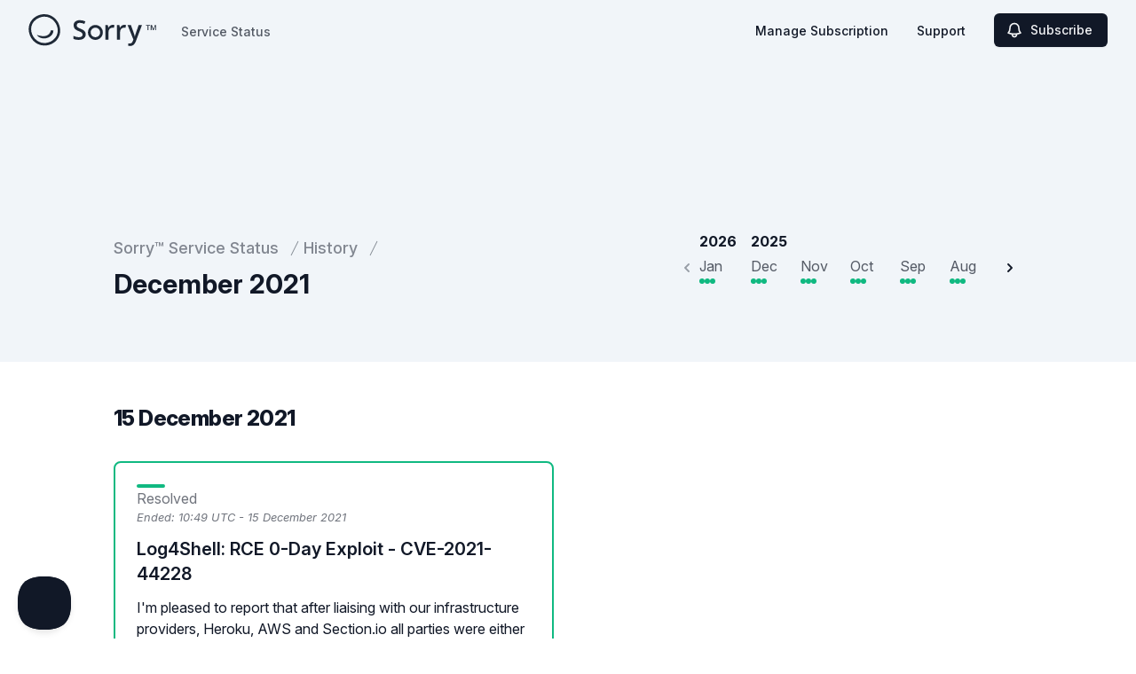

--- FILE ---
content_type: text/html; charset=utf-8
request_url: https://sorryapp.sorryapp.com/history/2021/december
body_size: 30256
content:
<!doctype html>
<html lang="en" >
    <head>
        
<script type="text/javascript" nonce="bR2HD1a3yzsOymu4XHR8himsgMbzlNFwOPW9sMYXdbc=">window.NREUM||(NREUM={});NREUM.info={"beacon":"bam.nr-data.net","errorBeacon":"bam.nr-data.net","licenseKey":"92b677be6b","applicationID":"8841359","transactionName":"clcIRUBYW1xTRUsVTVNUD1IdX15DQlgWDFtuVglFW1RSQxleCgFdSQ==","queueTime":1,"applicationTime":121,"agent":""}</script>
<script type="text/javascript" nonce="bR2HD1a3yzsOymu4XHR8himsgMbzlNFwOPW9sMYXdbc=">(window.NREUM||(NREUM={})).init={privacy:{cookies_enabled:true},ajax:{deny_list:[]},feature_flags:["soft_nav"]};(window.NREUM||(NREUM={})).loader_config={licenseKey:"92b677be6b",applicationID:"8841359",browserID:"8841392"};;/*! For license information please see nr-loader-rum-1.308.0.min.js.LICENSE.txt */
(()=>{var e,t,r={163:(e,t,r)=>{"use strict";r.d(t,{j:()=>E});var n=r(384),i=r(1741);var a=r(2555);r(860).K7.genericEvents;const s="experimental.resources",o="register",c=e=>{if(!e||"string"!=typeof e)return!1;try{document.createDocumentFragment().querySelector(e)}catch{return!1}return!0};var d=r(2614),u=r(944),l=r(8122);const f="[data-nr-mask]",g=e=>(0,l.a)(e,(()=>{const e={feature_flags:[],experimental:{allow_registered_children:!1,resources:!1},mask_selector:"*",block_selector:"[data-nr-block]",mask_input_options:{color:!1,date:!1,"datetime-local":!1,email:!1,month:!1,number:!1,range:!1,search:!1,tel:!1,text:!1,time:!1,url:!1,week:!1,textarea:!1,select:!1,password:!0}};return{ajax:{deny_list:void 0,block_internal:!0,enabled:!0,autoStart:!0},api:{get allow_registered_children(){return e.feature_flags.includes(o)||e.experimental.allow_registered_children},set allow_registered_children(t){e.experimental.allow_registered_children=t},duplicate_registered_data:!1},browser_consent_mode:{enabled:!1},distributed_tracing:{enabled:void 0,exclude_newrelic_header:void 0,cors_use_newrelic_header:void 0,cors_use_tracecontext_headers:void 0,allowed_origins:void 0},get feature_flags(){return e.feature_flags},set feature_flags(t){e.feature_flags=t},generic_events:{enabled:!0,autoStart:!0},harvest:{interval:30},jserrors:{enabled:!0,autoStart:!0},logging:{enabled:!0,autoStart:!0},metrics:{enabled:!0,autoStart:!0},obfuscate:void 0,page_action:{enabled:!0},page_view_event:{enabled:!0,autoStart:!0},page_view_timing:{enabled:!0,autoStart:!0},performance:{capture_marks:!1,capture_measures:!1,capture_detail:!0,resources:{get enabled(){return e.feature_flags.includes(s)||e.experimental.resources},set enabled(t){e.experimental.resources=t},asset_types:[],first_party_domains:[],ignore_newrelic:!0}},privacy:{cookies_enabled:!0},proxy:{assets:void 0,beacon:void 0},session:{expiresMs:d.wk,inactiveMs:d.BB},session_replay:{autoStart:!0,enabled:!1,preload:!1,sampling_rate:10,error_sampling_rate:100,collect_fonts:!1,inline_images:!1,fix_stylesheets:!0,mask_all_inputs:!0,get mask_text_selector(){return e.mask_selector},set mask_text_selector(t){c(t)?e.mask_selector="".concat(t,",").concat(f):""===t||null===t?e.mask_selector=f:(0,u.R)(5,t)},get block_class(){return"nr-block"},get ignore_class(){return"nr-ignore"},get mask_text_class(){return"nr-mask"},get block_selector(){return e.block_selector},set block_selector(t){c(t)?e.block_selector+=",".concat(t):""!==t&&(0,u.R)(6,t)},get mask_input_options(){return e.mask_input_options},set mask_input_options(t){t&&"object"==typeof t?e.mask_input_options={...t,password:!0}:(0,u.R)(7,t)}},session_trace:{enabled:!0,autoStart:!0},soft_navigations:{enabled:!0,autoStart:!0},spa:{enabled:!0,autoStart:!0},ssl:void 0,user_actions:{enabled:!0,elementAttributes:["id","className","tagName","type"]}}})());var p=r(6154),m=r(9324);let h=0;const v={buildEnv:m.F3,distMethod:m.Xs,version:m.xv,originTime:p.WN},b={consented:!1},y={appMetadata:{},get consented(){return this.session?.state?.consent||b.consented},set consented(e){b.consented=e},customTransaction:void 0,denyList:void 0,disabled:!1,harvester:void 0,isolatedBacklog:!1,isRecording:!1,loaderType:void 0,maxBytes:3e4,obfuscator:void 0,onerror:void 0,ptid:void 0,releaseIds:{},session:void 0,timeKeeper:void 0,registeredEntities:[],jsAttributesMetadata:{bytes:0},get harvestCount(){return++h}},_=e=>{const t=(0,l.a)(e,y),r=Object.keys(v).reduce((e,t)=>(e[t]={value:v[t],writable:!1,configurable:!0,enumerable:!0},e),{});return Object.defineProperties(t,r)};var w=r(5701);const x=e=>{const t=e.startsWith("http");e+="/",r.p=t?e:"https://"+e};var R=r(7836),k=r(3241);const A={accountID:void 0,trustKey:void 0,agentID:void 0,licenseKey:void 0,applicationID:void 0,xpid:void 0},S=e=>(0,l.a)(e,A),T=new Set;function E(e,t={},r,s){let{init:o,info:c,loader_config:d,runtime:u={},exposed:l=!0}=t;if(!c){const e=(0,n.pV)();o=e.init,c=e.info,d=e.loader_config}e.init=g(o||{}),e.loader_config=S(d||{}),c.jsAttributes??={},p.bv&&(c.jsAttributes.isWorker=!0),e.info=(0,a.D)(c);const f=e.init,m=[c.beacon,c.errorBeacon];T.has(e.agentIdentifier)||(f.proxy.assets&&(x(f.proxy.assets),m.push(f.proxy.assets)),f.proxy.beacon&&m.push(f.proxy.beacon),e.beacons=[...m],function(e){const t=(0,n.pV)();Object.getOwnPropertyNames(i.W.prototype).forEach(r=>{const n=i.W.prototype[r];if("function"!=typeof n||"constructor"===n)return;let a=t[r];e[r]&&!1!==e.exposed&&"micro-agent"!==e.runtime?.loaderType&&(t[r]=(...t)=>{const n=e[r](...t);return a?a(...t):n})})}(e),(0,n.US)("activatedFeatures",w.B)),u.denyList=[...f.ajax.deny_list||[],...f.ajax.block_internal?m:[]],u.ptid=e.agentIdentifier,u.loaderType=r,e.runtime=_(u),T.has(e.agentIdentifier)||(e.ee=R.ee.get(e.agentIdentifier),e.exposed=l,(0,k.W)({agentIdentifier:e.agentIdentifier,drained:!!w.B?.[e.agentIdentifier],type:"lifecycle",name:"initialize",feature:void 0,data:e.config})),T.add(e.agentIdentifier)}},384:(e,t,r)=>{"use strict";r.d(t,{NT:()=>s,US:()=>u,Zm:()=>o,bQ:()=>d,dV:()=>c,pV:()=>l});var n=r(6154),i=r(1863),a=r(1910);const s={beacon:"bam.nr-data.net",errorBeacon:"bam.nr-data.net"};function o(){return n.gm.NREUM||(n.gm.NREUM={}),void 0===n.gm.newrelic&&(n.gm.newrelic=n.gm.NREUM),n.gm.NREUM}function c(){let e=o();return e.o||(e.o={ST:n.gm.setTimeout,SI:n.gm.setImmediate||n.gm.setInterval,CT:n.gm.clearTimeout,XHR:n.gm.XMLHttpRequest,REQ:n.gm.Request,EV:n.gm.Event,PR:n.gm.Promise,MO:n.gm.MutationObserver,FETCH:n.gm.fetch,WS:n.gm.WebSocket},(0,a.i)(...Object.values(e.o))),e}function d(e,t){let r=o();r.initializedAgents??={},t.initializedAt={ms:(0,i.t)(),date:new Date},r.initializedAgents[e]=t}function u(e,t){o()[e]=t}function l(){return function(){let e=o();const t=e.info||{};e.info={beacon:s.beacon,errorBeacon:s.errorBeacon,...t}}(),function(){let e=o();const t=e.init||{};e.init={...t}}(),c(),function(){let e=o();const t=e.loader_config||{};e.loader_config={...t}}(),o()}},782:(e,t,r)=>{"use strict";r.d(t,{T:()=>n});const n=r(860).K7.pageViewTiming},860:(e,t,r)=>{"use strict";r.d(t,{$J:()=>u,K7:()=>c,P3:()=>d,XX:()=>i,Yy:()=>o,df:()=>a,qY:()=>n,v4:()=>s});const n="events",i="jserrors",a="browser/blobs",s="rum",o="browser/logs",c={ajax:"ajax",genericEvents:"generic_events",jserrors:i,logging:"logging",metrics:"metrics",pageAction:"page_action",pageViewEvent:"page_view_event",pageViewTiming:"page_view_timing",sessionReplay:"session_replay",sessionTrace:"session_trace",softNav:"soft_navigations",spa:"spa"},d={[c.pageViewEvent]:1,[c.pageViewTiming]:2,[c.metrics]:3,[c.jserrors]:4,[c.spa]:5,[c.ajax]:6,[c.sessionTrace]:7,[c.softNav]:8,[c.sessionReplay]:9,[c.logging]:10,[c.genericEvents]:11},u={[c.pageViewEvent]:s,[c.pageViewTiming]:n,[c.ajax]:n,[c.spa]:n,[c.softNav]:n,[c.metrics]:i,[c.jserrors]:i,[c.sessionTrace]:a,[c.sessionReplay]:a,[c.logging]:o,[c.genericEvents]:"ins"}},944:(e,t,r)=>{"use strict";r.d(t,{R:()=>i});var n=r(3241);function i(e,t){"function"==typeof console.debug&&(console.debug("New Relic Warning: https://github.com/newrelic/newrelic-browser-agent/blob/main/docs/warning-codes.md#".concat(e),t),(0,n.W)({agentIdentifier:null,drained:null,type:"data",name:"warn",feature:"warn",data:{code:e,secondary:t}}))}},1687:(e,t,r)=>{"use strict";r.d(t,{Ak:()=>d,Ze:()=>f,x3:()=>u});var n=r(3241),i=r(7836),a=r(3606),s=r(860),o=r(2646);const c={};function d(e,t){const r={staged:!1,priority:s.P3[t]||0};l(e),c[e].get(t)||c[e].set(t,r)}function u(e,t){e&&c[e]&&(c[e].get(t)&&c[e].delete(t),p(e,t,!1),c[e].size&&g(e))}function l(e){if(!e)throw new Error("agentIdentifier required");c[e]||(c[e]=new Map)}function f(e="",t="feature",r=!1){if(l(e),!e||!c[e].get(t)||r)return p(e,t);c[e].get(t).staged=!0,g(e)}function g(e){const t=Array.from(c[e]);t.every(([e,t])=>t.staged)&&(t.sort((e,t)=>e[1].priority-t[1].priority),t.forEach(([t])=>{c[e].delete(t),p(e,t)}))}function p(e,t,r=!0){const s=e?i.ee.get(e):i.ee,c=a.i.handlers;if(!s.aborted&&s.backlog&&c){if((0,n.W)({agentIdentifier:e,type:"lifecycle",name:"drain",feature:t}),r){const e=s.backlog[t],r=c[t];if(r){for(let t=0;e&&t<e.length;++t)m(e[t],r);Object.entries(r).forEach(([e,t])=>{Object.values(t||{}).forEach(t=>{t[0]?.on&&t[0]?.context()instanceof o.y&&t[0].on(e,t[1])})})}}s.isolatedBacklog||delete c[t],s.backlog[t]=null,s.emit("drain-"+t,[])}}function m(e,t){var r=e[1];Object.values(t[r]||{}).forEach(t=>{var r=e[0];if(t[0]===r){var n=t[1],i=e[3],a=e[2];n.apply(i,a)}})}},1738:(e,t,r)=>{"use strict";r.d(t,{U:()=>g,Y:()=>f});var n=r(3241),i=r(9908),a=r(1863),s=r(944),o=r(5701),c=r(3969),d=r(8362),u=r(860),l=r(4261);function f(e,t,r,a){const f=a||r;!f||f[e]&&f[e]!==d.d.prototype[e]||(f[e]=function(){(0,i.p)(c.xV,["API/"+e+"/called"],void 0,u.K7.metrics,r.ee),(0,n.W)({agentIdentifier:r.agentIdentifier,drained:!!o.B?.[r.agentIdentifier],type:"data",name:"api",feature:l.Pl+e,data:{}});try{return t.apply(this,arguments)}catch(e){(0,s.R)(23,e)}})}function g(e,t,r,n,s){const o=e.info;null===r?delete o.jsAttributes[t]:o.jsAttributes[t]=r,(s||null===r)&&(0,i.p)(l.Pl+n,[(0,a.t)(),t,r],void 0,"session",e.ee)}},1741:(e,t,r)=>{"use strict";r.d(t,{W:()=>a});var n=r(944),i=r(4261);class a{#e(e,...t){if(this[e]!==a.prototype[e])return this[e](...t);(0,n.R)(35,e)}addPageAction(e,t){return this.#e(i.hG,e,t)}register(e){return this.#e(i.eY,e)}recordCustomEvent(e,t){return this.#e(i.fF,e,t)}setPageViewName(e,t){return this.#e(i.Fw,e,t)}setCustomAttribute(e,t,r){return this.#e(i.cD,e,t,r)}noticeError(e,t){return this.#e(i.o5,e,t)}setUserId(e,t=!1){return this.#e(i.Dl,e,t)}setApplicationVersion(e){return this.#e(i.nb,e)}setErrorHandler(e){return this.#e(i.bt,e)}addRelease(e,t){return this.#e(i.k6,e,t)}log(e,t){return this.#e(i.$9,e,t)}start(){return this.#e(i.d3)}finished(e){return this.#e(i.BL,e)}recordReplay(){return this.#e(i.CH)}pauseReplay(){return this.#e(i.Tb)}addToTrace(e){return this.#e(i.U2,e)}setCurrentRouteName(e){return this.#e(i.PA,e)}interaction(e){return this.#e(i.dT,e)}wrapLogger(e,t,r){return this.#e(i.Wb,e,t,r)}measure(e,t){return this.#e(i.V1,e,t)}consent(e){return this.#e(i.Pv,e)}}},1863:(e,t,r)=>{"use strict";function n(){return Math.floor(performance.now())}r.d(t,{t:()=>n})},1910:(e,t,r)=>{"use strict";r.d(t,{i:()=>a});var n=r(944);const i=new Map;function a(...e){return e.every(e=>{if(i.has(e))return i.get(e);const t="function"==typeof e?e.toString():"",r=t.includes("[native code]"),a=t.includes("nrWrapper");return r||a||(0,n.R)(64,e?.name||t),i.set(e,r),r})}},2555:(e,t,r)=>{"use strict";r.d(t,{D:()=>o,f:()=>s});var n=r(384),i=r(8122);const a={beacon:n.NT.beacon,errorBeacon:n.NT.errorBeacon,licenseKey:void 0,applicationID:void 0,sa:void 0,queueTime:void 0,applicationTime:void 0,ttGuid:void 0,user:void 0,account:void 0,product:void 0,extra:void 0,jsAttributes:{},userAttributes:void 0,atts:void 0,transactionName:void 0,tNamePlain:void 0};function s(e){try{return!!e.licenseKey&&!!e.errorBeacon&&!!e.applicationID}catch(e){return!1}}const o=e=>(0,i.a)(e,a)},2614:(e,t,r)=>{"use strict";r.d(t,{BB:()=>s,H3:()=>n,g:()=>d,iL:()=>c,tS:()=>o,uh:()=>i,wk:()=>a});const n="NRBA",i="SESSION",a=144e5,s=18e5,o={STARTED:"session-started",PAUSE:"session-pause",RESET:"session-reset",RESUME:"session-resume",UPDATE:"session-update"},c={SAME_TAB:"same-tab",CROSS_TAB:"cross-tab"},d={OFF:0,FULL:1,ERROR:2}},2646:(e,t,r)=>{"use strict";r.d(t,{y:()=>n});class n{constructor(e){this.contextId=e}}},2843:(e,t,r)=>{"use strict";r.d(t,{G:()=>a,u:()=>i});var n=r(3878);function i(e,t=!1,r,i){(0,n.DD)("visibilitychange",function(){if(t)return void("hidden"===document.visibilityState&&e());e(document.visibilityState)},r,i)}function a(e,t,r){(0,n.sp)("pagehide",e,t,r)}},3241:(e,t,r)=>{"use strict";r.d(t,{W:()=>a});var n=r(6154);const i="newrelic";function a(e={}){try{n.gm.dispatchEvent(new CustomEvent(i,{detail:e}))}catch(e){}}},3606:(e,t,r)=>{"use strict";r.d(t,{i:()=>a});var n=r(9908);a.on=s;var i=a.handlers={};function a(e,t,r,a){s(a||n.d,i,e,t,r)}function s(e,t,r,i,a){a||(a="feature"),e||(e=n.d);var s=t[a]=t[a]||{};(s[r]=s[r]||[]).push([e,i])}},3878:(e,t,r)=>{"use strict";function n(e,t){return{capture:e,passive:!1,signal:t}}function i(e,t,r=!1,i){window.addEventListener(e,t,n(r,i))}function a(e,t,r=!1,i){document.addEventListener(e,t,n(r,i))}r.d(t,{DD:()=>a,jT:()=>n,sp:()=>i})},3969:(e,t,r)=>{"use strict";r.d(t,{TZ:()=>n,XG:()=>o,rs:()=>i,xV:()=>s,z_:()=>a});const n=r(860).K7.metrics,i="sm",a="cm",s="storeSupportabilityMetrics",o="storeEventMetrics"},4234:(e,t,r)=>{"use strict";r.d(t,{W:()=>a});var n=r(7836),i=r(1687);class a{constructor(e,t){this.agentIdentifier=e,this.ee=n.ee.get(e),this.featureName=t,this.blocked=!1}deregisterDrain(){(0,i.x3)(this.agentIdentifier,this.featureName)}}},4261:(e,t,r)=>{"use strict";r.d(t,{$9:()=>d,BL:()=>o,CH:()=>g,Dl:()=>_,Fw:()=>y,PA:()=>h,Pl:()=>n,Pv:()=>k,Tb:()=>l,U2:()=>a,V1:()=>R,Wb:()=>x,bt:()=>b,cD:()=>v,d3:()=>w,dT:()=>c,eY:()=>p,fF:()=>f,hG:()=>i,k6:()=>s,nb:()=>m,o5:()=>u});const n="api-",i="addPageAction",a="addToTrace",s="addRelease",o="finished",c="interaction",d="log",u="noticeError",l="pauseReplay",f="recordCustomEvent",g="recordReplay",p="register",m="setApplicationVersion",h="setCurrentRouteName",v="setCustomAttribute",b="setErrorHandler",y="setPageViewName",_="setUserId",w="start",x="wrapLogger",R="measure",k="consent"},5289:(e,t,r)=>{"use strict";r.d(t,{GG:()=>s,Qr:()=>c,sB:()=>o});var n=r(3878),i=r(6389);function a(){return"undefined"==typeof document||"complete"===document.readyState}function s(e,t){if(a())return e();const r=(0,i.J)(e),s=setInterval(()=>{a()&&(clearInterval(s),r())},500);(0,n.sp)("load",r,t)}function o(e){if(a())return e();(0,n.DD)("DOMContentLoaded",e)}function c(e){if(a())return e();(0,n.sp)("popstate",e)}},5607:(e,t,r)=>{"use strict";r.d(t,{W:()=>n});const n=(0,r(9566).bz)()},5701:(e,t,r)=>{"use strict";r.d(t,{B:()=>a,t:()=>s});var n=r(3241);const i=new Set,a={};function s(e,t){const r=t.agentIdentifier;a[r]??={},e&&"object"==typeof e&&(i.has(r)||(t.ee.emit("rumresp",[e]),a[r]=e,i.add(r),(0,n.W)({agentIdentifier:r,loaded:!0,drained:!0,type:"lifecycle",name:"load",feature:void 0,data:e})))}},6154:(e,t,r)=>{"use strict";r.d(t,{OF:()=>c,RI:()=>i,WN:()=>u,bv:()=>a,eN:()=>l,gm:()=>s,mw:()=>o,sb:()=>d});var n=r(1863);const i="undefined"!=typeof window&&!!window.document,a="undefined"!=typeof WorkerGlobalScope&&("undefined"!=typeof self&&self instanceof WorkerGlobalScope&&self.navigator instanceof WorkerNavigator||"undefined"!=typeof globalThis&&globalThis instanceof WorkerGlobalScope&&globalThis.navigator instanceof WorkerNavigator),s=i?window:"undefined"!=typeof WorkerGlobalScope&&("undefined"!=typeof self&&self instanceof WorkerGlobalScope&&self||"undefined"!=typeof globalThis&&globalThis instanceof WorkerGlobalScope&&globalThis),o=Boolean("hidden"===s?.document?.visibilityState),c=/iPad|iPhone|iPod/.test(s.navigator?.userAgent),d=c&&"undefined"==typeof SharedWorker,u=((()=>{const e=s.navigator?.userAgent?.match(/Firefox[/\s](\d+\.\d+)/);Array.isArray(e)&&e.length>=2&&e[1]})(),Date.now()-(0,n.t)()),l=()=>"undefined"!=typeof PerformanceNavigationTiming&&s?.performance?.getEntriesByType("navigation")?.[0]?.responseStart},6389:(e,t,r)=>{"use strict";function n(e,t=500,r={}){const n=r?.leading||!1;let i;return(...r)=>{n&&void 0===i&&(e.apply(this,r),i=setTimeout(()=>{i=clearTimeout(i)},t)),n||(clearTimeout(i),i=setTimeout(()=>{e.apply(this,r)},t))}}function i(e){let t=!1;return(...r)=>{t||(t=!0,e.apply(this,r))}}r.d(t,{J:()=>i,s:()=>n})},6630:(e,t,r)=>{"use strict";r.d(t,{T:()=>n});const n=r(860).K7.pageViewEvent},7699:(e,t,r)=>{"use strict";r.d(t,{It:()=>a,KC:()=>o,No:()=>i,qh:()=>s});var n=r(860);const i=16e3,a=1e6,s="SESSION_ERROR",o={[n.K7.logging]:!0,[n.K7.genericEvents]:!1,[n.K7.jserrors]:!1,[n.K7.ajax]:!1}},7836:(e,t,r)=>{"use strict";r.d(t,{P:()=>o,ee:()=>c});var n=r(384),i=r(8990),a=r(2646),s=r(5607);const o="nr@context:".concat(s.W),c=function e(t,r){var n={},s={},u={},l=!1;try{l=16===r.length&&d.initializedAgents?.[r]?.runtime.isolatedBacklog}catch(e){}var f={on:p,addEventListener:p,removeEventListener:function(e,t){var r=n[e];if(!r)return;for(var i=0;i<r.length;i++)r[i]===t&&r.splice(i,1)},emit:function(e,r,n,i,a){!1!==a&&(a=!0);if(c.aborted&&!i)return;t&&a&&t.emit(e,r,n);var o=g(n);m(e).forEach(e=>{e.apply(o,r)});var d=v()[s[e]];d&&d.push([f,e,r,o]);return o},get:h,listeners:m,context:g,buffer:function(e,t){const r=v();if(t=t||"feature",f.aborted)return;Object.entries(e||{}).forEach(([e,n])=>{s[n]=t,t in r||(r[t]=[])})},abort:function(){f._aborted=!0,Object.keys(f.backlog).forEach(e=>{delete f.backlog[e]})},isBuffering:function(e){return!!v()[s[e]]},debugId:r,backlog:l?{}:t&&"object"==typeof t.backlog?t.backlog:{},isolatedBacklog:l};return Object.defineProperty(f,"aborted",{get:()=>{let e=f._aborted||!1;return e||(t&&(e=t.aborted),e)}}),f;function g(e){return e&&e instanceof a.y?e:e?(0,i.I)(e,o,()=>new a.y(o)):new a.y(o)}function p(e,t){n[e]=m(e).concat(t)}function m(e){return n[e]||[]}function h(t){return u[t]=u[t]||e(f,t)}function v(){return f.backlog}}(void 0,"globalEE"),d=(0,n.Zm)();d.ee||(d.ee=c)},8122:(e,t,r)=>{"use strict";r.d(t,{a:()=>i});var n=r(944);function i(e,t){try{if(!e||"object"!=typeof e)return(0,n.R)(3);if(!t||"object"!=typeof t)return(0,n.R)(4);const r=Object.create(Object.getPrototypeOf(t),Object.getOwnPropertyDescriptors(t)),a=0===Object.keys(r).length?e:r;for(let s in a)if(void 0!==e[s])try{if(null===e[s]){r[s]=null;continue}Array.isArray(e[s])&&Array.isArray(t[s])?r[s]=Array.from(new Set([...e[s],...t[s]])):"object"==typeof e[s]&&"object"==typeof t[s]?r[s]=i(e[s],t[s]):r[s]=e[s]}catch(e){r[s]||(0,n.R)(1,e)}return r}catch(e){(0,n.R)(2,e)}}},8362:(e,t,r)=>{"use strict";r.d(t,{d:()=>a});var n=r(9566),i=r(1741);class a extends i.W{agentIdentifier=(0,n.LA)(16)}},8374:(e,t,r)=>{r.nc=(()=>{try{return document?.currentScript?.nonce}catch(e){}return""})()},8990:(e,t,r)=>{"use strict";r.d(t,{I:()=>i});var n=Object.prototype.hasOwnProperty;function i(e,t,r){if(n.call(e,t))return e[t];var i=r();if(Object.defineProperty&&Object.keys)try{return Object.defineProperty(e,t,{value:i,writable:!0,enumerable:!1}),i}catch(e){}return e[t]=i,i}},9324:(e,t,r)=>{"use strict";r.d(t,{F3:()=>i,Xs:()=>a,xv:()=>n});const n="1.308.0",i="PROD",a="CDN"},9566:(e,t,r)=>{"use strict";r.d(t,{LA:()=>o,bz:()=>s});var n=r(6154);const i="xxxxxxxx-xxxx-4xxx-yxxx-xxxxxxxxxxxx";function a(e,t){return e?15&e[t]:16*Math.random()|0}function s(){const e=n.gm?.crypto||n.gm?.msCrypto;let t,r=0;return e&&e.getRandomValues&&(t=e.getRandomValues(new Uint8Array(30))),i.split("").map(e=>"x"===e?a(t,r++).toString(16):"y"===e?(3&a()|8).toString(16):e).join("")}function o(e){const t=n.gm?.crypto||n.gm?.msCrypto;let r,i=0;t&&t.getRandomValues&&(r=t.getRandomValues(new Uint8Array(e)));const s=[];for(var o=0;o<e;o++)s.push(a(r,i++).toString(16));return s.join("")}},9908:(e,t,r)=>{"use strict";r.d(t,{d:()=>n,p:()=>i});var n=r(7836).ee.get("handle");function i(e,t,r,i,a){a?(a.buffer([e],i),a.emit(e,t,r)):(n.buffer([e],i),n.emit(e,t,r))}}},n={};function i(e){var t=n[e];if(void 0!==t)return t.exports;var a=n[e]={exports:{}};return r[e](a,a.exports,i),a.exports}i.m=r,i.d=(e,t)=>{for(var r in t)i.o(t,r)&&!i.o(e,r)&&Object.defineProperty(e,r,{enumerable:!0,get:t[r]})},i.f={},i.e=e=>Promise.all(Object.keys(i.f).reduce((t,r)=>(i.f[r](e,t),t),[])),i.u=e=>"nr-rum-1.308.0.min.js",i.o=(e,t)=>Object.prototype.hasOwnProperty.call(e,t),e={},t="NRBA-1.308.0.PROD:",i.l=(r,n,a,s)=>{if(e[r])e[r].push(n);else{var o,c;if(void 0!==a)for(var d=document.getElementsByTagName("script"),u=0;u<d.length;u++){var l=d[u];if(l.getAttribute("src")==r||l.getAttribute("data-webpack")==t+a){o=l;break}}if(!o){c=!0;var f={296:"sha512-+MIMDsOcckGXa1EdWHqFNv7P+JUkd5kQwCBr3KE6uCvnsBNUrdSt4a/3/L4j4TxtnaMNjHpza2/erNQbpacJQA=="};(o=document.createElement("script")).charset="utf-8",i.nc&&o.setAttribute("nonce",i.nc),o.setAttribute("data-webpack",t+a),o.src=r,0!==o.src.indexOf(window.location.origin+"/")&&(o.crossOrigin="anonymous"),f[s]&&(o.integrity=f[s])}e[r]=[n];var g=(t,n)=>{o.onerror=o.onload=null,clearTimeout(p);var i=e[r];if(delete e[r],o.parentNode&&o.parentNode.removeChild(o),i&&i.forEach(e=>e(n)),t)return t(n)},p=setTimeout(g.bind(null,void 0,{type:"timeout",target:o}),12e4);o.onerror=g.bind(null,o.onerror),o.onload=g.bind(null,o.onload),c&&document.head.appendChild(o)}},i.r=e=>{"undefined"!=typeof Symbol&&Symbol.toStringTag&&Object.defineProperty(e,Symbol.toStringTag,{value:"Module"}),Object.defineProperty(e,"__esModule",{value:!0})},i.p="https://js-agent.newrelic.com/",(()=>{var e={374:0,840:0};i.f.j=(t,r)=>{var n=i.o(e,t)?e[t]:void 0;if(0!==n)if(n)r.push(n[2]);else{var a=new Promise((r,i)=>n=e[t]=[r,i]);r.push(n[2]=a);var s=i.p+i.u(t),o=new Error;i.l(s,r=>{if(i.o(e,t)&&(0!==(n=e[t])&&(e[t]=void 0),n)){var a=r&&("load"===r.type?"missing":r.type),s=r&&r.target&&r.target.src;o.message="Loading chunk "+t+" failed: ("+a+": "+s+")",o.name="ChunkLoadError",o.type=a,o.request=s,n[1](o)}},"chunk-"+t,t)}};var t=(t,r)=>{var n,a,[s,o,c]=r,d=0;if(s.some(t=>0!==e[t])){for(n in o)i.o(o,n)&&(i.m[n]=o[n]);if(c)c(i)}for(t&&t(r);d<s.length;d++)a=s[d],i.o(e,a)&&e[a]&&e[a][0](),e[a]=0},r=self["webpackChunk:NRBA-1.308.0.PROD"]=self["webpackChunk:NRBA-1.308.0.PROD"]||[];r.forEach(t.bind(null,0)),r.push=t.bind(null,r.push.bind(r))})(),(()=>{"use strict";i(8374);var e=i(8362),t=i(860);const r=Object.values(t.K7);var n=i(163);var a=i(9908),s=i(1863),o=i(4261),c=i(1738);var d=i(1687),u=i(4234),l=i(5289),f=i(6154),g=i(944),p=i(384);const m=e=>f.RI&&!0===e?.privacy.cookies_enabled;function h(e){return!!(0,p.dV)().o.MO&&m(e)&&!0===e?.session_trace.enabled}var v=i(6389),b=i(7699);class y extends u.W{constructor(e,t){super(e.agentIdentifier,t),this.agentRef=e,this.abortHandler=void 0,this.featAggregate=void 0,this.loadedSuccessfully=void 0,this.onAggregateImported=new Promise(e=>{this.loadedSuccessfully=e}),this.deferred=Promise.resolve(),!1===e.init[this.featureName].autoStart?this.deferred=new Promise((t,r)=>{this.ee.on("manual-start-all",(0,v.J)(()=>{(0,d.Ak)(e.agentIdentifier,this.featureName),t()}))}):(0,d.Ak)(e.agentIdentifier,t)}importAggregator(e,t,r={}){if(this.featAggregate)return;const n=async()=>{let n;await this.deferred;try{if(m(e.init)){const{setupAgentSession:t}=await i.e(296).then(i.bind(i,3305));n=t(e)}}catch(e){(0,g.R)(20,e),this.ee.emit("internal-error",[e]),(0,a.p)(b.qh,[e],void 0,this.featureName,this.ee)}try{if(!this.#t(this.featureName,n,e.init))return(0,d.Ze)(this.agentIdentifier,this.featureName),void this.loadedSuccessfully(!1);const{Aggregate:i}=await t();this.featAggregate=new i(e,r),e.runtime.harvester.initializedAggregates.push(this.featAggregate),this.loadedSuccessfully(!0)}catch(e){(0,g.R)(34,e),this.abortHandler?.(),(0,d.Ze)(this.agentIdentifier,this.featureName,!0),this.loadedSuccessfully(!1),this.ee&&this.ee.abort()}};f.RI?(0,l.GG)(()=>n(),!0):n()}#t(e,r,n){if(this.blocked)return!1;switch(e){case t.K7.sessionReplay:return h(n)&&!!r;case t.K7.sessionTrace:return!!r;default:return!0}}}var _=i(6630),w=i(2614),x=i(3241);class R extends y{static featureName=_.T;constructor(e){var t;super(e,_.T),this.setupInspectionEvents(e.agentIdentifier),t=e,(0,c.Y)(o.Fw,function(e,r){"string"==typeof e&&("/"!==e.charAt(0)&&(e="/"+e),t.runtime.customTransaction=(r||"http://custom.transaction")+e,(0,a.p)(o.Pl+o.Fw,[(0,s.t)()],void 0,void 0,t.ee))},t),this.importAggregator(e,()=>i.e(296).then(i.bind(i,3943)))}setupInspectionEvents(e){const t=(t,r)=>{t&&(0,x.W)({agentIdentifier:e,timeStamp:t.timeStamp,loaded:"complete"===t.target.readyState,type:"window",name:r,data:t.target.location+""})};(0,l.sB)(e=>{t(e,"DOMContentLoaded")}),(0,l.GG)(e=>{t(e,"load")}),(0,l.Qr)(e=>{t(e,"navigate")}),this.ee.on(w.tS.UPDATE,(t,r)=>{(0,x.W)({agentIdentifier:e,type:"lifecycle",name:"session",data:r})})}}class k extends e.d{constructor(e){var t;(super(),f.gm)?(this.features={},(0,p.bQ)(this.agentIdentifier,this),this.desiredFeatures=new Set(e.features||[]),this.desiredFeatures.add(R),(0,n.j)(this,e,e.loaderType||"agent"),t=this,(0,c.Y)(o.cD,function(e,r,n=!1){if("string"==typeof e){if(["string","number","boolean"].includes(typeof r)||null===r)return(0,c.U)(t,e,r,o.cD,n);(0,g.R)(40,typeof r)}else(0,g.R)(39,typeof e)},t),function(e){(0,c.Y)(o.Dl,function(t,r=!1){if("string"!=typeof t&&null!==t)return void(0,g.R)(41,typeof t);const n=e.info.jsAttributes["enduser.id"];r&&null!=n&&n!==t?(0,a.p)(o.Pl+"setUserIdAndResetSession",[t],void 0,"session",e.ee):(0,c.U)(e,"enduser.id",t,o.Dl,!0)},e)}(this),function(e){(0,c.Y)(o.nb,function(t){if("string"==typeof t||null===t)return(0,c.U)(e,"application.version",t,o.nb,!1);(0,g.R)(42,typeof t)},e)}(this),function(e){(0,c.Y)(o.d3,function(){e.ee.emit("manual-start-all")},e)}(this),function(e){(0,c.Y)(o.Pv,function(t=!0){if("boolean"==typeof t){if((0,a.p)(o.Pl+o.Pv,[t],void 0,"session",e.ee),e.runtime.consented=t,t){const t=e.features.page_view_event;t.onAggregateImported.then(e=>{const r=t.featAggregate;e&&!r.sentRum&&r.sendRum()})}}else(0,g.R)(65,typeof t)},e)}(this),this.run()):(0,g.R)(21)}get config(){return{info:this.info,init:this.init,loader_config:this.loader_config,runtime:this.runtime}}get api(){return this}run(){try{const e=function(e){const t={};return r.forEach(r=>{t[r]=!!e[r]?.enabled}),t}(this.init),n=[...this.desiredFeatures];n.sort((e,r)=>t.P3[e.featureName]-t.P3[r.featureName]),n.forEach(r=>{if(!e[r.featureName]&&r.featureName!==t.K7.pageViewEvent)return;if(r.featureName===t.K7.spa)return void(0,g.R)(67);const n=function(e){switch(e){case t.K7.ajax:return[t.K7.jserrors];case t.K7.sessionTrace:return[t.K7.ajax,t.K7.pageViewEvent];case t.K7.sessionReplay:return[t.K7.sessionTrace];case t.K7.pageViewTiming:return[t.K7.pageViewEvent];default:return[]}}(r.featureName).filter(e=>!(e in this.features));n.length>0&&(0,g.R)(36,{targetFeature:r.featureName,missingDependencies:n}),this.features[r.featureName]=new r(this)})}catch(e){(0,g.R)(22,e);for(const e in this.features)this.features[e].abortHandler?.();const t=(0,p.Zm)();delete t.initializedAgents[this.agentIdentifier]?.features,delete this.sharedAggregator;return t.ee.get(this.agentIdentifier).abort(),!1}}}var A=i(2843),S=i(782);class T extends y{static featureName=S.T;constructor(e){super(e,S.T),f.RI&&((0,A.u)(()=>(0,a.p)("docHidden",[(0,s.t)()],void 0,S.T,this.ee),!0),(0,A.G)(()=>(0,a.p)("winPagehide",[(0,s.t)()],void 0,S.T,this.ee)),this.importAggregator(e,()=>i.e(296).then(i.bind(i,2117))))}}var E=i(3969);class I extends y{static featureName=E.TZ;constructor(e){super(e,E.TZ),f.RI&&document.addEventListener("securitypolicyviolation",e=>{(0,a.p)(E.xV,["Generic/CSPViolation/Detected"],void 0,this.featureName,this.ee)}),this.importAggregator(e,()=>i.e(296).then(i.bind(i,9623)))}}new k({features:[R,T,I],loaderType:"lite"})})()})();</script><script async src="https://www.googletagmanager.com/gtag/js?id=G-GKHZ2SCNR5" nonce="bR2HD1a3yzsOymu4XHR8himsgMbzlNFwOPW9sMYXdbc="></script>
<script nonce="bR2HD1a3yzsOymu4XHR8himsgMbzlNFwOPW9sMYXdbc=">
    window.dataLayer = window.dataLayer || [];
    function gtag() { 
        dataLayer.push(arguments); 
    }
    gtag(
        'js', 
        new Date()
    );

    
        gtag(
            'config', 
            'G-GKHZ2SCNR5',
            {
                'anonymize_ip': true
            }
        );
    
    
</script>
<!-- Google Tag Manager -->
    <script id="gtmScript" nonce="bR2HD1a3yzsOymu4XHR8himsgMbzlNFwOPW9sMYXdbc=">(function(w,d,s,l,i){w[l]=w[l]||[];w[l].push({'gtm.start':
    new Date().getTime(),event:'gtm.js'});var f=d.getElementsByTagName(s)[0],
    j=d.createElement(s),dl=l!='dataLayer'?'&l='+l:'';j.async=true;j.src=
    'https://www.googletagmanager.com/gtm.js?id='+i+dl;var n=d.querySelector('[nonce]');
    n&&j.setAttribute('nonce',n.nonce||n.getAttribute('nonce'));f.parentNode.insertBefore(j,f);
    })(window,document,'script','dataLayer','GTM-NJWZNSSN');</script>
<!-- End Google Tag Manager -->


        <meta charset="UTF-8" />
        <meta name="viewport" content="width=device-width, initial-scale=1.0" />
        <meta name="generator" content="Sorry™ (https://www.sorryapp.com)" />

        <title>December 2021 &#124; History &#124; Sorry™ Service Status</title>
        
            <meta name="description" content="Incident and maintenance history for Sorry™ Service Status during December 2021" />
        

        
            <meta name="robots" content="index, follow" />
        
        
        
            <meta name="color-scheme" content="light dark">
        

        
    <link rel="icon" id="faviconTag" href="https://assets1.sorryapp.com/brand_icons/files/000/022/521/favicon/Color_Black_%281%29.ico?1666083929" data-light-src="https://assets1.sorryapp.com/brand_icons/files/000/022/521/favicon/Color_Black_%281%29.ico?1666083929" data-dark-src="https://assets1.sorryapp.com/brand_icons/file_darks/000/022/521/favicon/Color_White_%281%29.ico?1666083930" />

    <script nonce="bR2HD1a3yzsOymu4XHR8himsgMbzlNFwOPW9sMYXdbc=">
        const icon = document.getElementById('faviconTag');
        const lightSrc = icon.dataset.lightSrc;
        const darkSrc = icon.dataset.darkSrc;

        if (window.matchMedia) {
            const changeFavicon = () => {
                if (window.matchMedia('(prefers-color-scheme: dark)').matches) {
                    icon.href = darkSrc;
                } else {
                    icon.href = lightSrc;
                }
            }

            changeFavicon()

            window.matchMedia('(prefers-color-scheme: dark)').addEventListener('change', event => {
                event.matches ? icon.href = darkSrc : icon.href = lightSrc;
            })
        }
    </script> 


       
        <link rel="stylesheet" href="https://rsms.me/inter/inter.css">
        <link rel="stylesheet" href="https://assets3.sorryapp.com/theme/asset/flavours/files/001/068/619/original/main.min.css?1767801145">

        <link rel="canonical" href="https://status.sorryapp.com/history/2021/december" />

        
    <script nonce="bR2HD1a3yzsOymu4XHR8himsgMbzlNFwOPW9sMYXdbc=">
        const setColourScheme = (scheme) => {
            switch(scheme){
                case 'dark':
                    document.documentElement.classList.add('dark')
                    break
                case 'light':
                    document.documentElement.classList.remove('dark')
                    break
            }
        }
        if (window.matchMedia) {
            if (window.matchMedia('(prefers-color-scheme: dark)').matches) {
                setColourScheme('dark')
            }
            window.matchMedia('(prefers-color-scheme: dark)').addEventListener('change', event => {
                const newColorScheme = event.matches ? 'dark' : 'light'

                setColourScheme(newColorScheme)
            })
        }
    </script>

    </head>
    <body v-scope="OverviewController({ allowComponentSubscriptions: true, autoRefreshInterval: 30000, initialPageUpdatedAt: '2026-01-16T16:47:32.639Z' })" @vue:mounted="mounted" class="bg-white dark:bg-gray-900 min-h-screen flex flex-col">
        <!-- Google Tag Manager (noscript) -->
<noscript><iframe src="https://www.googletagmanager.com/ns.html?id=GTM-NJWZNSSN"
height="0" width="0" style="display:none;visibility:hidden"></iframe></noscript>
<!-- End Google Tag Manager (noscript) -->


        <div class="flex flex-1 flex-col">
            <nav v-cloak class="bg-brand-header-background dark:bg-brand-dm-header-background inset-x-0 sticky top-0 z-10">
    <div class="mx-auto px-4 sm:px-6 lg:px-8">
        <div class="flex items-center justify-between">
            <div class="flex items-center">
                
                    <div v-scope="Toggle()" class="sm:hidden flex">
                        <div class="-ml-2 mr-2 flex items-center">
                            <!-- Mobile menu button -->
                            <button type="button" class="inline-flex items-center justify-center p-2 rounded-md text-brand-header-contrast/60 hover:bg-brand-header-contrast/20 hover:text-brand-header-contrast/70 focus:outline-none focus:ring-2 focus:ring-inset focus:ring-indigo-500 dark:text-brand-dm-header-contrast/60 dark:hover:text-brand-dm-header-contrast/70 dark:hover:bg-brand-dm-header-contrast/20" aria-controls="mobile-menu" aria-expanded="false" @click="toggle">
                                <span class="sr-only">
                                    Open main menu
                                </span>
                                <svg class="block h-6 w-6" xmlns="http://www.w3.org/2000/svg" fill="none" viewBox="0 0 24 24" stroke="currentColor" aria-hidden="true">
                                    <path v-if="!isOpen" stroke-linecap="round" stroke-linejoin="round" stroke-width="2" d="M4 6h16M4 12h16M4 18h16" />
                                    <path v-if="isOpen" stroke-linecap="round" stroke-linejoin="round" stroke-width="2" d="M6 18L18 6M6 6l12 12" />
                                </svg>
                            </button>
                        </div>

                        <!-- Mobile menu, show/hide based on menu state. -->
                        <div v-if="isOpen" id="mobile-menu" class="absolute top-16 right-0 left-0 bg-white dark:bg-gray-900 z-10">
                            <div class="px-2 pt-2 pb-3 space-y-1 sm:px-3">
                               <!-- Current: "bg-gray-900 text-white", Default: "text-gray-300 hover:bg-gray-700 hover:text-white" -->
                                

                                
                                    <button v-if="!subscriber" href="#" class="block px-3 py-2 rounded-md text-base font-medium text-gray-600 hover:bg-gray-50 hover:text-gray-800 dark:text-gray-300 dark:hover:bg-gray-700 dark:hover:text-white" @click.prevent="open(panels.LOGIN)">
                                        Manage Subscription
                                    </button>
                                
                            </div>

                            <div class="pt-4 pb-3 border-t border-gray-200 dark:border-gray-700" v-if="subscriber">
                                <div class="flex items-center px-5 sm:px-6">
                                    <div class="flex-shrink-0">
                                        <img class="h-10 w-10 rounded-full" :src="subscriber && subscriber.avatar_url" alt="">
                                    </div>
                                    <div class="ml-3">
                                        <div class="text-base font-medium text-gray-800 dark:text-white">Your subscription</div>
                                        <div class="text-sm font-medium text-gray-500 dark:text-gray-400">{{ subscriber.email }}</div>
                                    </div>
                                </div>
                                <div class="mt-3 px-2 space-y-1 sm:px-3">
                                    
                                        <a href="#" class="block px-3 py-2 rounded-md text-base font-medium text-gray-500 hover:bg-gray-50 hover:text-gray-900 dark:text-gray-400 dark:hover:bg-gray-700 dark:hover:text-white" role="menuitem" tabindex="-1" id="user-menu-item-0" @click.prevent="open(panels.PREFERENCES)">
                                            Preferences
                                        </a>
                                    
                                    <a href="/audience/sign_out" class="block px-3 py-2 rounded-md text-base font-medium text-gray-500 hover:bg-gray-50 hover:text-gray-900 dark:text-gray-400 dark:hover:bg-gray-700 dark:hover:text-white" role="menuitem" tabindex="-1" id="user-menu-item-2">
                                        Sign out
                                    </a>
                                </div>
                            </div>
                        </div>
                    </div>
                

                
                    <div class="flex-shrink-0 flex items-center py-4">
                        <a href="/" target="_blank" class="hover:opacity-90">
                            
                                <div class="block lg:hidden h-7 w-auto">
                                    
    
        <img class="hidden dark:block mx-auto h-7 w-auto" src="https://assets1.sorryapp.com/brand_icons/file_darks/000/022/521/original/Color_White_%281%29.svg?1733996257" alt="Sorry™ Service Status">
        <img class="block dark:hidden mx-auto h-7 w-auto" src="https://assets1.sorryapp.com/brand_icons/files/000/022/521/original/Color_Black_%281%29.svg?1733996257" alt="Sorry™ Service Status">
    


                                </div>
                            
                            
                            
                                
                                    <img class="hidden dark:lg:block h-logo w-auto" src="https://assets3.sorryapp.com/brand_logos/file_darks/000/003/907/original/Color_White.svg?1733996258" alt="Sorry™ Service Status">
                                    <img class="hidden lg:block dark:lg:hidden h-logo w-auto" src="https://assets3.sorryapp.com/brand_logos/files/000/003/907/original/Color_Black.svg?1733996258" alt="Sorry™ Service Status">
                                
                            
                            <span class="sr-only">
                                Service Status
                            </span>
                        </a>
                    </div>
                
                <div class="text-center sm:text-left ml-4 md:ml-6 flex md:space-x-8 h-16">
                    <!-- Current: "border-brand-primary-500 text-gray-900", Default: "border-transparent text-gray-500 hover:border-gray-300 hover:text-gray-700" -->
                    <a href="/" class="border-transparent text-brand-header-contrast/70 dark:text-brand-dm-header-contrast/70  hover:text-brand-primary-500 dark:hover:text-brand-dm-primary-500 inline-flex items-center px-1 pt-1 text-sm font-medium">
                        Service Status
                    </a>
                </div>
            </div>
            <div class="flex items-center h-16">
                <div class="hidden sm:block flex-shrink-0 mr-8">
                    
                </div> 

                
                    
                        <div class="hidden sm:block flex-shrink-0 mr-8" v-if="!subscriber">
                            <button href="#" class="text-brand-primary-500 hover:text-brand-primary-400 dark:text-brand-dm-primary-500 dark:hover:text-brand-dm-primary-400 font-medium text-sm" @click.prevent="open(panels.LOGIN)">
                                Manage Subscription
                            </button>
                        </div>
                    
                

                
                    <div class="hidden sm:block flex-shrink-0 mr-8">
                        <a href="https://help.sorryapp.com" target="_blank" class="text-brand-primary-500 hover:text-brand-primary-400 dark:text-brand-dm-primary-500 dark:hover:text-brand-dm-primary-400 font-medium text-sm">Support</a>
                    </div>
                

                
                    
                        <div class="flex-shrink-0" v-if="!subscriber">
                            <button type="button" class="relative inline-flex items-center px-4 py-2 border border-transparent text-sm font-medium rounded-md text-brand-primary-contrast-500 bg-brand-primary-500 dark:text-brand-dm-primary-contrast-500 dark:bg-brand-dm-primary-500 shadow-sm hover:bg-brand-primary-600 dark:hover:bg-brand-dm-primary-600 focus:outline-none focus:ring-2 focus:ring-offset-2 focus:ring-brand-primary-500 dark:focus:ring-brand-dm-primary-500" v-scope="SubscribeButton({ enforceBellSelect: false, enforceBellSelectMsg: 'Select a Service to subscribe' })" @click="click()">
                                <template v-if="checkedComponentCount">
                                    <!-- Heroicon name: outline/bell-alert -->
                                    <svg xmlns="http://www.w3.org/2000/svg" fill="none" viewBox="0 0 24 24" stroke-width="2" stroke="currentColor" class="-ml-1 mr-2 h-5 w-5">
                                        <path stroke-linecap="round" stroke-linejoin="round" d="M14.857 17.082a23.848 23.848 0 005.454-1.31A8.967 8.967 0 0118 9.75v-.7V9A6 6 0 006 9v.75a8.967 8.967 0 01-2.312 6.022c1.733.64 3.56 1.085 5.455 1.31m5.714 0a24.255 24.255 0 01-5.714 0m5.714 0a3 3 0 11-5.714 0M3.124 7.5A8.969 8.969 0 015.292 3m13.416 0a8.969 8.969 0 012.168 4.5" />
                                    </svg>
                                    <span>
                                        Confirm Subscription
                                    </span>
                                </template>
                                <template v-else>
                                    <!-- Heroicon name: outline/bell -->
                                    <svg xmlns="http://www.w3.org/2000/svg" class="-ml-1 mr-2 h-5 w-5" fill="none" viewBox="0 0 24 24" stroke-width="2" stroke="currentColor">
                                        <path stroke-linecap="round" stroke-linejoin="round" d="M14.857 17.082a23.848 23.848 0 005.454-1.31A8.967 8.967 0 0118 9.75v-.7V9A6 6 0 006 9v.75a8.967 8.967 0 01-2.312 6.022c1.733.64 3.56 1.085 5.455 1.31m5.714 0a24.255 24.255 0 01-5.714 0m5.714 0a3 3 0 11-5.714 0" />
                                    </svg>
                                    <span>
                                        Subscribe
                                    </span>
                                </template>
                            </button>
                        </div>
                    
                

                <li class="ml-4 list-none" v-if="subscriber && allow_component_subscriptions && unsavedChanges()">
                    <button @click="saveChanges()" class="inline-flex items-center px-4 py-2 border border-transparent text-sm font-medium rounded-md text-brand-primary-contrast-500 bg-brand-primary-500 dark:text-brand-dm-primary-contrast-500 dark:bg-brand-dm-primary-500 shadow-sm hover:bg-brand-primary-600 dark:hover:bg-brand-dm-primary-600 focus:outline-none focus:ring-2 focus:ring-offset-2 focus:ring-brand-primary-500 dark:focus:ring-brand-dm-primary-500 disabled:opacity-50" :disabled="loading">
                        <!-- Heroicon name: outline/bell-alert -->
                        <svg xmlns="http://www.w3.org/2000/svg" fill="none" viewBox="0 0 24 24" stroke-width="2" stroke="currentColor" class="-ml-1 mr-2 w-5 h-5">
                            <path stroke-linecap="round" stroke-linejoin="round" d="M14.857 17.082a23.848 23.848 0 005.454-1.31A8.967 8.967 0 0118 9.75v-.7V9A6 6 0 006 9v.75a8.967 8.967 0 01-2.312 6.022c1.733.64 3.56 1.085 5.455 1.31m5.714 0a24.255 24.255 0 01-5.714 0m5.714 0a3 3 0 11-5.714 0M3.124 7.5A8.969 8.969 0 015.292 3m13.416 0a8.969 8.969 0 012.168 4.5" />
                        </svg>
                        <span v-if="loading">
                            Saving...
                        </span>
                        <span v-else>
                            Save Changes
                        </span>
                    </button>
                </li>
                <div class="hidden sm:block ml-4 flex-shrink-0 flex items-center" v-if="subscriber">
                    <div class="ml-3 relative" v-scope="Toggle()" v-click-outside="close()">
                        <div>
                            <button type="button" class="bg-white dark:bg-gray-900 rounded-full flex items-center text-sm focus:outline-none focus:ring-2 focus:ring-offset-4 focus:ring-brand-primary-500 dark:focus:ring-brand-dm-primary-500 text-gray-500 hover:text-gray-600 focus:text-brand-primary-500 dark:focus:text-brand-dm-primary-500" id="user-menu-button" aria-expanded="false" aria-haspopup="true" @click="toggle">
                                <span class="sr-only">
                                    Open user menu
                                </span>
                                <img class="h-8 w-8 rounded-full" :src="subscriber && subscriber.avatar_url" alt="Your avatar">
                                <svg class="h-5 w-5 mx-1.5 my-1.5" xmlns="http://www.w3.org/2000/svg" viewBox="0 0 20 20" fill="currentColor" aria-hidden="true">
                                    <path d="M10 6a2 2 0 110-4 2 2 0 010 4zM10 12a2 2 0 110-4 2 2 0 010 4zM10 18a2 2 0 110-4 2 2 0 010 4z" />
                                </svg>
                            </button>
                        </div>

                        <!--
                            Dropdown menu, show/hide based on menu state.

                            Entering: "transition ease-out duration-200"
                            From: "opacity-0 scale-95"
                            To: "opacity-100 scale-100"
                            Leaving: "transition ease-in duration-75"
                            From: "opacity-100 scale-100"
                            To: "opacity-0 scale-95"
                        -->
                        <div class="origin-top-right absolute right-0 mt-2 w-48 rounded-md shadow-lg py-1 bg-white dark:bg-gray-900 ring-1 ring-black ring-opacity-5 focus:outline-none z-10" role="menu" aria-orientation="vertical" aria-labelledby="user-menu-button" tabindex="-1" :class="[isOpen ? 'opacity-100' : 'opacity-0']">
                            
                                <a href="#" class="block px-4 py-2 text-sm text-gray-700 dark:text-gray-300" role="menuitem" tabindex="-1" id="user-menu-item-0" @click.prevent="open(panels.PREFERENCES)">
                                    Preferences
                                </a>
                            

                            <a href="/audience/sign_out" class="block px-4 py-2 text-sm text-gray-700 dark:text-gray-300" role="menuitem" tabindex="-1" id="user-menu-item-2">
                                Sign out
                            </a>
                        </div>
                    </div>
                </div>
            </div>
        </div>
    </div>
</nav>


<header class="bg-brand-header-background dark:bg-brand-dm-header-background">
    <section class="px-4 sm:px-6 lg:px-8 py-8 sm:py-12 lg:py-16">
        <div class="max-w-3xl lg:max-w-4xl xl:max-w-5xl 2xl:max-w-7xl mx-auto">
            <div class="flex">
                <div class="w-full sm:mt-4 md:mt-8 lg:mt-32">
                    <div class="lg:flex lg:items-center lg:justify-between">
                        <div class="flex-1 min-w-0">
                            

<nav class="md:hidden" aria-label="Back">
    <a href="/history" class="flex items-center text-base font-medium text-brand-header-contrast/50 hover:text-brand-header-contrast/70 dark:text-brand-dm-header-contrast/50 dark:hover:text-brand-dm-header-contrast/70">
        <!-- Heroicon name: solid/chevron-left -->
        <svg class="flex-shrink-0 -ml-1 mr-1 h-5 w-5" xmlns="http://www.w3.org/2000/svg" viewBox="0 0 20 20" fill="currentColor" aria-hidden="true">
            <path fill-rule="evenodd" d="M12.707 5.293a1 1 0 010 1.414L9.414 10l3.293 3.293a1 1 0 01-1.414 1.414l-4-4a1 1 0 010-1.414l4-4a1 1 0 011.414 0z" clip-rule="evenodd" />
        </svg>

        History
    </a>
</nav>

<nav class="hidden md:flex" aria-label="Breadcrumb">
    <ol role="list" class="flex flex-wrap items-center gap-y-0.5 gap-x-2">
        
            

            <li>
                <div class="flex items-center">
                    <a href="/" class="mr-2 text-base sm:text-lg font-medium text-brand-header-contrast/50 hover:text-brand-header-contrast/70 dark:text-brand-dm-header-contrast/50 dark:hover:text-brand-dm-header-contrast/70">
                        Sorry™ Service Status
                    </a>

                    <svg class="flex-shrink-0 h-5 w-5 text-brand-header-contrast  text-brand-header-contrast/50 hover:text-brand-header-contrast/70 dark:text-brand-dm-header-contrast/50 dark:hover:text-brand-dm-header-contrast/70" xmlns="http://www.w3.org/2000/svg" fill="currentColor" viewBox="0 0 20 20" aria-hidden="true">
                        <path d="M5.555 17.776l8-16 .894.448-8 16-.894-.448z" />
                    </svg>
                </div>
            </li>
        
            

            <li>
                <div class="flex items-center">
                    <a href="/history" class="mr-2 text-base sm:text-lg font-medium text-brand-header-contrast/50 hover:text-brand-header-contrast/70 dark:text-brand-dm-header-contrast/50 dark:hover:text-brand-dm-header-contrast/70">
                        History
                    </a>

                    <svg class="flex-shrink-0 h-5 w-5 text-brand-header-contrast  text-brand-header-contrast/50 hover:text-brand-header-contrast/70 dark:text-brand-dm-header-contrast/50 dark:hover:text-brand-dm-header-contrast/70" xmlns="http://www.w3.org/2000/svg" fill="currentColor" viewBox="0 0 20 20" aria-hidden="true">
                        <path d="M5.555 17.776l8-16 .894.448-8 16-.894-.448z" />
                    </svg>
                </div>
            </li>
        
            
                
    </ol>
</nav>


                            <h1 class="text-2xl mt-2 font-bold leading-7 text-brand-header-contrast dark:text-brand-dm-header-contrast sm:text-3xl sm:truncate">
                                December 2021
                            </h1>
                        </div>
                        <div class="mt-5 flex lg:mt-0 lg:ml-4" v-scope="HistorySlide()" @vue:mounted="mounted()" @vue:unmounted="unmounted()" id="history_slider">
                            <button @click="changeSlide(-1)" class="flex items-center justify-center justify-items-center px-1" :disabled="maxLeft">
                                <svg xmlns="http://www.w3.org/2000/svg" class="text-brand-header-contrast dark:text-brand-dm-header-contrast w-5 h-5" viewBox="0 0 20 20" fill="currentColor" :class="[maxLeft ? 'text-brand-header-contrast/40 dark:text-brand-dm-header-contrast/40 w-5' : 'text-brand-header-contrast dark:text-brand-dm-header-contrast w-5']">
                                    <path fill-rule="evenodd" d="M12.707 5.293a1 1 0 010 1.414L9.414 10l3.293 3.293a1 1 0 01-1.414 1.414l-4-4a1 1 0 010-1.414l4-4a1 1 0 011.414 0z" clip-rule="evenodd" />
                                </svg>
                            </button>
                            <div ref="historySlider" class="scroll-smooth flex w-history-slider overflow-x-scroll snap snap-x snap-mandatory scrollbar-thin scrollbar-thumb-brand-header-contrast/20 dark:scrollbar-thumb-brand-dm-header-contrast/20 scrollbar-track-brand-header-contrast/10 dark:scrollbar-track-brand-dm-header-contrast/10 hover:scrollbar-thumb-brand-header-contrast/30 dark:hover:scrollbar-thumb-brand-dm-header-contrast/30">
                                    
                                    
                                    
                                        
                                            <!-- Close Previous Year. -->
                                            

                                            <div class="snap-start"></div>
                                            
                                            <!-- Open New Year. -->
                                            <div class="flex flex-col mb-6">
                                                <div class="w-full pr-history-gap mb-1">
                                                    <span class="sticky left-0 font-bold text-brand-header-contrast dark:text-brand-dm-header-contrast">
                                                        2026
                                                    </span>
                                                </div>

                                                <div class="flex">
                                            
                                        

                                        <div class="w-history-item mr-history-gap">
                                            
                                                
                                                    <a href="/history/2026/january" class="text-brand-header-contrast/70 dark:text-brand-dm-header-contrast/70 hover:text-brand-header-contrast dark:hover:text-brand-dm-header-contrast">
                                                        Jan
                                                    </a>
                                                

                                                
                                                <div class="flex gap-0.5 mt-0.5">
                                                    
                                                        <span class="h-1.5 w-1.5 bg-brand-green-500 dark:bg-brand-dm-green-500 rounded-full"></span>
                                                    
                                                        <span class="h-1.5 w-1.5 bg-brand-green-500 dark:bg-brand-dm-green-500 rounded-full"></span>
                                                    
                                                        <span class="h-1.5 w-1.5 bg-brand-green-500 dark:bg-brand-dm-green-500 rounded-full"></span>
                                                    
                                                </div>
                                            
                                        </div>

                                        
                                        

                                        

                                        
                                    
                                        
                                            <!-- Close Previous Year. -->
                                            
                                                    </div>
                                                </div>
                                            

                                            <div class="snap-start"></div>
                                            
                                            <!-- Open New Year. -->
                                            <div class="flex flex-col mb-6">
                                                <div class="w-full pr-history-gap mb-1">
                                                    <span class="sticky left-0 font-bold text-brand-header-contrast dark:text-brand-dm-header-contrast">
                                                        2025
                                                    </span>
                                                </div>

                                                <div class="flex">
                                            
                                        

                                        <div class="w-history-item mr-history-gap">
                                            
                                                
                                                    <a href="/history/2025/december" class="text-brand-header-contrast/70 dark:text-brand-dm-header-contrast/70 hover:text-brand-header-contrast dark:hover:text-brand-dm-header-contrast">
                                                        Dec
                                                    </a>
                                                

                                                
                                                <div class="flex gap-0.5 mt-0.5">
                                                    
                                                        <span class="h-1.5 w-1.5 bg-brand-green-500 dark:bg-brand-dm-green-500 rounded-full"></span>
                                                    
                                                        <span class="h-1.5 w-1.5 bg-brand-green-500 dark:bg-brand-dm-green-500 rounded-full"></span>
                                                    
                                                        <span class="h-1.5 w-1.5 bg-brand-green-500 dark:bg-brand-dm-green-500 rounded-full"></span>
                                                    
                                                </div>
                                            
                                        </div>

                                        
                                        

                                        

                                        
                                    
                                        

                                        <div class="w-history-item mr-history-gap">
                                            
                                                
                                                    <a href="/history/2025/november" class="text-brand-header-contrast/70 dark:text-brand-dm-header-contrast/70 hover:text-brand-header-contrast dark:hover:text-brand-dm-header-contrast">
                                                        Nov
                                                    </a>
                                                

                                                
                                                <div class="flex gap-0.5 mt-0.5">
                                                    
                                                        <span class="h-1.5 w-1.5 bg-brand-green-500 dark:bg-brand-dm-green-500 rounded-full"></span>
                                                    
                                                        <span class="h-1.5 w-1.5 bg-brand-green-500 dark:bg-brand-dm-green-500 rounded-full"></span>
                                                    
                                                        <span class="h-1.5 w-1.5 bg-brand-green-500 dark:bg-brand-dm-green-500 rounded-full"></span>
                                                    
                                                </div>
                                            
                                        </div>

                                        
                                        

                                        

                                        
                                    
                                        

                                        <div class="w-history-item mr-history-gap">
                                            
                                                
                                                    <a href="/history/2025/october" class="text-brand-header-contrast/70 dark:text-brand-dm-header-contrast/70 hover:text-brand-header-contrast dark:hover:text-brand-dm-header-contrast">
                                                        Oct
                                                    </a>
                                                

                                                
                                                <div class="flex gap-0.5 mt-0.5">
                                                    
                                                        <span class="h-1.5 w-1.5 bg-brand-green-500 dark:bg-brand-dm-green-500 rounded-full"></span>
                                                    
                                                        <span class="h-1.5 w-1.5 bg-brand-green-500 dark:bg-brand-dm-green-500 rounded-full"></span>
                                                    
                                                        <span class="h-1.5 w-1.5 bg-brand-green-500 dark:bg-brand-dm-green-500 rounded-full"></span>
                                                    
                                                </div>
                                            
                                        </div>

                                        
                                        

                                        

                                        
                                    
                                        

                                        <div class="w-history-item mr-history-gap">
                                            
                                                
                                                    <a href="/history/2025/september" class="text-brand-header-contrast/70 dark:text-brand-dm-header-contrast/70 hover:text-brand-header-contrast dark:hover:text-brand-dm-header-contrast">
                                                        Sep
                                                    </a>
                                                

                                                
                                                <div class="flex gap-0.5 mt-0.5">
                                                    
                                                        <span class="h-1.5 w-1.5 bg-brand-green-500 dark:bg-brand-dm-green-500 rounded-full"></span>
                                                    
                                                        <span class="h-1.5 w-1.5 bg-brand-green-500 dark:bg-brand-dm-green-500 rounded-full"></span>
                                                    
                                                        <span class="h-1.5 w-1.5 bg-brand-green-500 dark:bg-brand-dm-green-500 rounded-full"></span>
                                                    
                                                </div>
                                            
                                        </div>

                                        
                                        

                                        

                                        
                                    
                                        

                                        <div class="w-history-item mr-history-gap">
                                            
                                                
                                                    <a href="/history/2025/august" class="text-brand-header-contrast/70 dark:text-brand-dm-header-contrast/70 hover:text-brand-header-contrast dark:hover:text-brand-dm-header-contrast">
                                                        Aug
                                                    </a>
                                                

                                                
                                                <div class="flex gap-0.5 mt-0.5">
                                                    
                                                        <span class="h-1.5 w-1.5 bg-brand-green-500 dark:bg-brand-dm-green-500 rounded-full"></span>
                                                    
                                                        <span class="h-1.5 w-1.5 bg-brand-green-500 dark:bg-brand-dm-green-500 rounded-full"></span>
                                                    
                                                        <span class="h-1.5 w-1.5 bg-brand-green-500 dark:bg-brand-dm-green-500 rounded-full"></span>
                                                    
                                                </div>
                                            
                                        </div>

                                        
                                        

                                        

                                        
                                    
                                        

                                        <div class="w-history-item mr-history-gap">
                                            
                                                
                                                    <a href="/history/2025/july" class="text-brand-header-contrast/70 dark:text-brand-dm-header-contrast/70 hover:text-brand-header-contrast dark:hover:text-brand-dm-header-contrast">
                                                        Jul
                                                    </a>
                                                

                                                
                                                <div class="flex gap-0.5 mt-0.5">
                                                    
                                                        <span class="h-1.5 w-1.5 bg-brand-green-500 dark:bg-brand-dm-green-500 rounded-full"></span>
                                                    
                                                        <span class="h-1.5 w-1.5 bg-brand-green-500 dark:bg-brand-dm-green-500 rounded-full"></span>
                                                    
                                                        <span class="h-1.5 w-1.5 bg-brand-green-500 dark:bg-brand-dm-green-500 rounded-full"></span>
                                                    
                                                </div>
                                            
                                        </div>

                                        
                                        
                                            <div class="snap-start"></div>
                                        

                                        

                                        
                                    
                                        

                                        <div class="w-history-item mr-history-gap">
                                            
                                                
                                                    <a href="/history/2025/june" class="text-brand-header-contrast/70 dark:text-brand-dm-header-contrast/70 hover:text-brand-header-contrast dark:hover:text-brand-dm-header-contrast">
                                                        Jun
                                                    </a>
                                                

                                                
                                                <div class="flex gap-0.5 mt-0.5">
                                                    
                                                        <span class="h-1.5 w-1.5 bg-brand-green-500 dark:bg-brand-dm-green-500 rounded-full"></span>
                                                    
                                                        <span class="h-1.5 w-1.5 bg-brand-green-500 dark:bg-brand-dm-green-500 rounded-full"></span>
                                                    
                                                        <span class="h-1.5 w-1.5 bg-brand-green-500 dark:bg-brand-dm-green-500 rounded-full"></span>
                                                    
                                                </div>
                                            
                                        </div>

                                        
                                        

                                        

                                        
                                    
                                        

                                        <div class="w-history-item mr-history-gap">
                                            
                                                
                                                    <a href="/history/2025/may" class="text-brand-header-contrast/70 dark:text-brand-dm-header-contrast/70 hover:text-brand-header-contrast dark:hover:text-brand-dm-header-contrast">
                                                        May
                                                    </a>
                                                

                                                
                                                <div class="flex gap-0.5 mt-0.5">
                                                    
                                                        <span class="h-1.5 w-1.5 bg-brand-green-500 dark:bg-brand-dm-green-500 rounded-full"></span>
                                                    
                                                        <span class="h-1.5 w-1.5 bg-brand-green-500 dark:bg-brand-dm-green-500 rounded-full"></span>
                                                    
                                                        <span class="h-1.5 w-1.5 bg-brand-green-500 dark:bg-brand-dm-green-500 rounded-full"></span>
                                                    
                                                </div>
                                            
                                        </div>

                                        
                                        

                                        

                                        
                                    
                                        

                                        <div class="w-history-item mr-history-gap">
                                            
                                                
                                                    <a href="/history/2025/april" class="text-brand-header-contrast/70 dark:text-brand-dm-header-contrast/70 hover:text-brand-header-contrast dark:hover:text-brand-dm-header-contrast">
                                                        Apr
                                                    </a>
                                                

                                                
                                                <div class="flex gap-0.5 mt-0.5">
                                                    
                                                        <span class="h-1.5 w-1.5 bg-brand-green-500 dark:bg-brand-dm-green-500 rounded-full"></span>
                                                    
                                                        <span class="h-1.5 w-1.5 bg-brand-green-500 dark:bg-brand-dm-green-500 rounded-full"></span>
                                                    
                                                        <span class="h-1.5 w-1.5 bg-brand-green-500 dark:bg-brand-dm-green-500 rounded-full"></span>
                                                    
                                                </div>
                                            
                                        </div>

                                        
                                        

                                        

                                        
                                    
                                        

                                        <div class="w-history-item mr-history-gap">
                                            
                                                
                                                    <a href="/history/2025/march" class="text-brand-header-contrast/70 dark:text-brand-dm-header-contrast/70 hover:text-brand-header-contrast dark:hover:text-brand-dm-header-contrast">
                                                        Mar
                                                    </a>
                                                

                                                
                                                <div class="flex gap-0.5 mt-0.5">
                                                    
                                                        <span class="h-1.5 w-1.5 bg-brand-green-500 dark:bg-brand-dm-green-500 rounded-full"></span>
                                                    
                                                        <span class="h-1.5 w-1.5 bg-brand-green-500 dark:bg-brand-dm-green-500 rounded-full"></span>
                                                    
                                                        <span class="h-1.5 w-1.5 bg-brand-green-500 dark:bg-brand-dm-green-500 rounded-full"></span>
                                                    
                                                </div>
                                            
                                        </div>

                                        
                                        

                                        

                                        
                                    
                                        

                                        <div class="w-history-item mr-history-gap">
                                            
                                                
                                                    <a href="/history/2025/february" class="text-brand-header-contrast/70 dark:text-brand-dm-header-contrast/70 hover:text-brand-header-contrast dark:hover:text-brand-dm-header-contrast">
                                                        Feb
                                                    </a>
                                                

                                                
                                                <div class="flex gap-0.5 mt-0.5">
                                                    
                                                        <span class="h-1.5 w-1.5 bg-brand-green-500 dark:bg-brand-dm-green-500 rounded-full"></span>
                                                    
                                                        <span class="h-1.5 w-1.5 bg-brand-green-500 dark:bg-brand-dm-green-500 rounded-full"></span>
                                                    
                                                        <span class="h-1.5 w-1.5 bg-brand-green-500 dark:bg-brand-dm-green-500 rounded-full"></span>
                                                    
                                                </div>
                                            
                                        </div>

                                        
                                        

                                        

                                        
                                    
                                        

                                        <div class="w-history-item mr-history-gap">
                                            
                                                
                                                    <a href="/history/2025/january" class="text-brand-header-contrast/70 dark:text-brand-dm-header-contrast/70 hover:text-brand-header-contrast dark:hover:text-brand-dm-header-contrast">
                                                        Jan
                                                    </a>
                                                

                                                
                                                <div class="flex gap-0.5 mt-0.5">
                                                    
                                                        <span class="h-1.5 w-1.5 bg-brand-green-500 dark:bg-brand-dm-green-500 rounded-full"></span>
                                                    
                                                        <span class="h-1.5 w-1.5 bg-brand-green-500 dark:bg-brand-dm-green-500 rounded-full"></span>
                                                    
                                                        <span class="h-1.5 w-1.5 bg-brand-green-500 dark:bg-brand-dm-green-500 rounded-full"></span>
                                                    
                                                </div>
                                            
                                        </div>

                                        
                                        
                                            <div class="snap-start"></div>
                                        

                                        

                                        
                                    
                                        
                                            <!-- Close Previous Year. -->
                                            
                                                    </div>
                                                </div>
                                            

                                            <div class="snap-start"></div>
                                            
                                            <!-- Open New Year. -->
                                            <div class="flex flex-col mb-6">
                                                <div class="w-full pr-history-gap mb-1">
                                                    <span class="sticky left-0 font-bold text-brand-header-contrast dark:text-brand-dm-header-contrast">
                                                        2024
                                                    </span>
                                                </div>

                                                <div class="flex">
                                            
                                        

                                        <div class="w-history-item mr-history-gap">
                                            
                                                
                                                    <a href="/history/2024/december" class="text-brand-header-contrast/70 dark:text-brand-dm-header-contrast/70 hover:text-brand-header-contrast dark:hover:text-brand-dm-header-contrast">
                                                        Dec
                                                    </a>
                                                

                                                
                                                <div class="flex gap-0.5 mt-0.5">
                                                    
                                                        <span class="h-1.5 w-1.5 bg-brand-green-500 dark:bg-brand-dm-green-500 rounded-full"></span>
                                                    
                                                        <span class="h-1.5 w-1.5 bg-brand-green-500 dark:bg-brand-dm-green-500 rounded-full"></span>
                                                    
                                                        <span class="h-1.5 w-1.5 bg-brand-green-500 dark:bg-brand-dm-green-500 rounded-full"></span>
                                                    
                                                </div>
                                            
                                        </div>

                                        
                                        

                                        

                                        
                                    
                                        

                                        <div class="w-history-item mr-history-gap">
                                            
                                                
                                                    <a href="/history/2024/november" class="text-brand-header-contrast/70 dark:text-brand-dm-header-contrast/70 hover:text-brand-header-contrast dark:hover:text-brand-dm-header-contrast">
                                                        Nov
                                                    </a>
                                                

                                                
                                                <div class="flex gap-0.5 mt-0.5">
                                                    
                                                        <span class="h-1.5 w-1.5 bg-brand-green-500 dark:bg-brand-dm-green-500 rounded-full"></span>
                                                    
                                                        <span class="h-1.5 w-1.5 bg-brand-green-500 dark:bg-brand-dm-green-500 rounded-full"></span>
                                                    
                                                        <span class="h-1.5 w-1.5 bg-brand-green-500 dark:bg-brand-dm-green-500 rounded-full"></span>
                                                    
                                                </div>
                                            
                                        </div>

                                        
                                        

                                        

                                        
                                    
                                        

                                        <div class="w-history-item mr-history-gap">
                                            
                                                
                                                    <a href="/history/2024/october" class="text-brand-header-contrast/70 dark:text-brand-dm-header-contrast/70 hover:text-brand-header-contrast dark:hover:text-brand-dm-header-contrast">
                                                        Oct
                                                    </a>
                                                

                                                
                                                <div class="flex gap-0.5 mt-0.5">
                                                    
                                                        <span class="h-1.5 w-1.5 bg-brand-green-500 dark:bg-brand-dm-green-500 rounded-full"></span>
                                                    
                                                        <span class="h-1.5 w-1.5 bg-brand-green-500 dark:bg-brand-dm-green-500 rounded-full"></span>
                                                    
                                                        <span class="h-1.5 w-1.5 bg-brand-green-500 dark:bg-brand-dm-green-500 rounded-full"></span>
                                                    
                                                </div>
                                            
                                        </div>

                                        
                                        

                                        

                                        
                                    
                                        

                                        <div class="w-history-item mr-history-gap">
                                            
                                                
                                                    <a href="/history/2024/september" class="text-brand-header-contrast/70 dark:text-brand-dm-header-contrast/70 hover:text-brand-header-contrast dark:hover:text-brand-dm-header-contrast">
                                                        Sep
                                                    </a>
                                                

                                                
                                                <div class="flex gap-0.5 mt-0.5">
                                                    
                                                        <span class="h-1.5 w-1.5 bg-brand-green-500 dark:bg-brand-dm-green-500 rounded-full"></span>
                                                    
                                                        <span class="h-1.5 w-1.5 bg-brand-green-500 dark:bg-brand-dm-green-500 rounded-full"></span>
                                                    
                                                        <span class="h-1.5 w-1.5 bg-brand-green-500 dark:bg-brand-dm-green-500 rounded-full"></span>
                                                    
                                                </div>
                                            
                                        </div>

                                        
                                        

                                        

                                        
                                    
                                        

                                        <div class="w-history-item mr-history-gap">
                                            
                                                
                                                    <a href="/history/2024/august" class="text-brand-header-contrast/70 dark:text-brand-dm-header-contrast/70 hover:text-brand-header-contrast dark:hover:text-brand-dm-header-contrast">
                                                        Aug
                                                    </a>
                                                

                                                
                                                <div class="flex gap-0.5 mt-0.5">
                                                    
                                                        <span class="h-1.5 w-1.5 bg-brand-green-500 dark:bg-brand-dm-green-500 rounded-full"></span>
                                                    
                                                        <span class="h-1.5 w-1.5 bg-brand-green-500 dark:bg-brand-dm-green-500 rounded-full"></span>
                                                    
                                                        <span class="h-1.5 w-1.5 bg-brand-green-500 dark:bg-brand-dm-green-500 rounded-full"></span>
                                                    
                                                </div>
                                            
                                        </div>

                                        
                                        

                                        

                                        
                                    
                                        

                                        <div class="w-history-item mr-history-gap">
                                            
                                                
                                                    <a href="/history/2024/july" class="text-brand-header-contrast/70 dark:text-brand-dm-header-contrast/70 hover:text-brand-header-contrast dark:hover:text-brand-dm-header-contrast">
                                                        Jul
                                                    </a>
                                                

                                                
                                                <div class="flex gap-0.5 mt-0.5">
                                                    
                                                        <span class="h-1.5 w-1.5 bg-brand-green-500 dark:bg-brand-dm-green-500 rounded-full"></span>
                                                    
                                                </div>
                                            
                                        </div>

                                        
                                        
                                            <div class="snap-start"></div>
                                        

                                        

                                        
                                    
                                        

                                        <div class="w-history-item mr-history-gap">
                                            
                                                
                                                    <a href="/history/2024/june" class="text-brand-header-contrast/70 dark:text-brand-dm-header-contrast/70 hover:text-brand-header-contrast dark:hover:text-brand-dm-header-contrast">
                                                        Jun
                                                    </a>
                                                

                                                
                                                <div class="flex gap-0.5 mt-0.5">
                                                    
                                                        <span class="h-1.5 w-1.5 bg-brand-green-500 dark:bg-brand-dm-green-500 rounded-full"></span>
                                                    
                                                        <span class="h-1.5 w-1.5 bg-brand-green-500 dark:bg-brand-dm-green-500 rounded-full"></span>
                                                    
                                                </div>
                                            
                                        </div>

                                        
                                        

                                        

                                        
                                    
                                        

                                        <div class="w-history-item mr-history-gap">
                                            
                                                <div class="text-brand-header-contrast/40 dark:text-brand-dm-header-contrast/40">
                                                    May
                                                </div>
                                            
                                        </div>

                                        
                                        

                                        

                                        
                                    
                                        

                                        <div class="w-history-item mr-history-gap">
                                            
                                                
                                                    <a href="/history/2024/april" class="text-brand-header-contrast/70 dark:text-brand-dm-header-contrast/70 hover:text-brand-header-contrast dark:hover:text-brand-dm-header-contrast">
                                                        Apr
                                                    </a>
                                                

                                                
                                                <div class="flex gap-0.5 mt-0.5">
                                                    
                                                        <span class="h-1.5 w-1.5 bg-brand-green-500 dark:bg-brand-dm-green-500 rounded-full"></span>
                                                    
                                                        <span class="h-1.5 w-1.5 bg-brand-green-500 dark:bg-brand-dm-green-500 rounded-full"></span>
                                                    
                                                        <span class="h-1.5 w-1.5 bg-brand-green-500 dark:bg-brand-dm-green-500 rounded-full"></span>
                                                    
                                                </div>
                                            
                                        </div>

                                        
                                        

                                        

                                        
                                    
                                        

                                        <div class="w-history-item mr-history-gap">
                                            
                                                
                                                    <a href="/history/2024/march" class="text-brand-header-contrast/70 dark:text-brand-dm-header-contrast/70 hover:text-brand-header-contrast dark:hover:text-brand-dm-header-contrast">
                                                        Mar
                                                    </a>
                                                

                                                
                                                <div class="flex gap-0.5 mt-0.5">
                                                    
                                                        <span class="h-1.5 w-1.5 bg-brand-green-500 dark:bg-brand-dm-green-500 rounded-full"></span>
                                                    
                                                </div>
                                            
                                        </div>

                                        
                                        

                                        

                                        
                                    
                                        

                                        <div class="w-history-item mr-history-gap">
                                            
                                                <div class="text-brand-header-contrast/40 dark:text-brand-dm-header-contrast/40">
                                                    Feb
                                                </div>
                                            
                                        </div>

                                        
                                        

                                        

                                        
                                    
                                        

                                        <div class="w-history-item mr-history-gap">
                                            
                                                
                                                    <a href="/history/2024/january" class="text-brand-header-contrast/70 dark:text-brand-dm-header-contrast/70 hover:text-brand-header-contrast dark:hover:text-brand-dm-header-contrast">
                                                        Jan
                                                    </a>
                                                

                                                
                                                <div class="flex gap-0.5 mt-0.5">
                                                    
                                                        <span class="h-1.5 w-1.5 bg-brand-green-500 dark:bg-brand-dm-green-500 rounded-full"></span>
                                                    
                                                        <span class="h-1.5 w-1.5 bg-brand-green-500 dark:bg-brand-dm-green-500 rounded-full"></span>
                                                    
                                                </div>
                                            
                                        </div>

                                        
                                        
                                            <div class="snap-start"></div>
                                        

                                        

                                        
                                    
                                        
                                            <!-- Close Previous Year. -->
                                            
                                                    </div>
                                                </div>
                                            

                                            <div class="snap-start"></div>
                                            
                                            <!-- Open New Year. -->
                                            <div class="flex flex-col mb-6">
                                                <div class="w-full pr-history-gap mb-1">
                                                    <span class="sticky left-0 font-bold text-brand-header-contrast dark:text-brand-dm-header-contrast">
                                                        2023
                                                    </span>
                                                </div>

                                                <div class="flex">
                                            
                                        

                                        <div class="w-history-item mr-history-gap">
                                            
                                                
                                                    <a href="/history/2023/december" class="text-brand-header-contrast/70 dark:text-brand-dm-header-contrast/70 hover:text-brand-header-contrast dark:hover:text-brand-dm-header-contrast">
                                                        Dec
                                                    </a>
                                                

                                                
                                                <div class="flex gap-0.5 mt-0.5">
                                                    
                                                        <span class="h-1.5 w-1.5 bg-brand-green-500 dark:bg-brand-dm-green-500 rounded-full"></span>
                                                    
                                                        <span class="h-1.5 w-1.5 bg-brand-green-500 dark:bg-brand-dm-green-500 rounded-full"></span>
                                                    
                                                </div>
                                            
                                        </div>

                                        
                                        

                                        

                                        
                                    
                                        

                                        <div class="w-history-item mr-history-gap">
                                            
                                                
                                                    <a href="/history/2023/november" class="text-brand-header-contrast/70 dark:text-brand-dm-header-contrast/70 hover:text-brand-header-contrast dark:hover:text-brand-dm-header-contrast">
                                                        Nov
                                                    </a>
                                                

                                                
                                                <div class="flex gap-0.5 mt-0.5">
                                                    
                                                        <span class="h-1.5 w-1.5 bg-brand-green-500 dark:bg-brand-dm-green-500 rounded-full"></span>
                                                    
                                                        <span class="h-1.5 w-1.5 bg-brand-green-500 dark:bg-brand-dm-green-500 rounded-full"></span>
                                                    
                                                </div>
                                            
                                        </div>

                                        
                                        

                                        

                                        
                                    
                                        

                                        <div class="w-history-item mr-history-gap">
                                            
                                                
                                                    <a href="/history/2023/october" class="text-brand-header-contrast/70 dark:text-brand-dm-header-contrast/70 hover:text-brand-header-contrast dark:hover:text-brand-dm-header-contrast">
                                                        Oct
                                                    </a>
                                                

                                                
                                                <div class="flex gap-0.5 mt-0.5">
                                                    
                                                        <span class="h-1.5 w-1.5 bg-brand-green-500 dark:bg-brand-dm-green-500 rounded-full"></span>
                                                    
                                                        <span class="h-1.5 w-1.5 bg-brand-green-500 dark:bg-brand-dm-green-500 rounded-full"></span>
                                                    
                                                </div>
                                            
                                        </div>

                                        
                                        

                                        

                                        
                                    
                                        

                                        <div class="w-history-item mr-history-gap">
                                            
                                                <div class="text-brand-header-contrast/40 dark:text-brand-dm-header-contrast/40">
                                                    Sep
                                                </div>
                                            
                                        </div>

                                        
                                        

                                        

                                        
                                    
                                        

                                        <div class="w-history-item mr-history-gap">
                                            
                                                <div class="text-brand-header-contrast/40 dark:text-brand-dm-header-contrast/40">
                                                    Aug
                                                </div>
                                            
                                        </div>

                                        
                                        

                                        

                                        
                                    
                                        

                                        <div class="w-history-item mr-history-gap">
                                            
                                                <div class="text-brand-header-contrast/40 dark:text-brand-dm-header-contrast/40">
                                                    Jul
                                                </div>
                                            
                                        </div>

                                        
                                        
                                            <div class="snap-start"></div>
                                        

                                        

                                        
                                    
                                        

                                        <div class="w-history-item mr-history-gap">
                                            
                                                
                                                    <a href="/history/2023/june" class="text-brand-header-contrast/70 dark:text-brand-dm-header-contrast/70 hover:text-brand-header-contrast dark:hover:text-brand-dm-header-contrast">
                                                        Jun
                                                    </a>
                                                

                                                
                                                <div class="flex gap-0.5 mt-0.5">
                                                    
                                                        <span class="h-1.5 w-1.5 bg-brand-green-500 dark:bg-brand-dm-green-500 rounded-full"></span>
                                                    
                                                        <span class="h-1.5 w-1.5 bg-brand-green-500 dark:bg-brand-dm-green-500 rounded-full"></span>
                                                    
                                                </div>
                                            
                                        </div>

                                        
                                        

                                        

                                        
                                    
                                        

                                        <div class="w-history-item mr-history-gap">
                                            
                                                
                                                    <a href="/history/2023/may" class="text-brand-header-contrast/70 dark:text-brand-dm-header-contrast/70 hover:text-brand-header-contrast dark:hover:text-brand-dm-header-contrast">
                                                        May
                                                    </a>
                                                

                                                
                                                <div class="flex gap-0.5 mt-0.5">
                                                    
                                                        <span class="h-1.5 w-1.5 bg-brand-green-500 dark:bg-brand-dm-green-500 rounded-full"></span>
                                                    
                                                </div>
                                            
                                        </div>

                                        
                                        

                                        

                                        
                                    
                                        

                                        <div class="w-history-item mr-history-gap">
                                            
                                                
                                                    <a href="/history/2023/april" class="text-brand-header-contrast/70 dark:text-brand-dm-header-contrast/70 hover:text-brand-header-contrast dark:hover:text-brand-dm-header-contrast">
                                                        Apr
                                                    </a>
                                                

                                                
                                                <div class="flex gap-0.5 mt-0.5">
                                                    
                                                        <span class="h-1.5 w-1.5 bg-brand-green-500 dark:bg-brand-dm-green-500 rounded-full"></span>
                                                    
                                                        <span class="h-1.5 w-1.5 bg-brand-green-500 dark:bg-brand-dm-green-500 rounded-full"></span>
                                                    
                                                </div>
                                            
                                        </div>

                                        
                                        

                                        

                                        
                                    
                                        

                                        <div class="w-history-item mr-history-gap">
                                            
                                                
                                                    <a href="/history/2023/march" class="text-brand-header-contrast/70 dark:text-brand-dm-header-contrast/70 hover:text-brand-header-contrast dark:hover:text-brand-dm-header-contrast">
                                                        Mar
                                                    </a>
                                                

                                                
                                                <div class="flex gap-0.5 mt-0.5">
                                                    
                                                        <span class="h-1.5 w-1.5 bg-brand-green-500 dark:bg-brand-dm-green-500 rounded-full"></span>
                                                    
                                                        <span class="h-1.5 w-1.5 bg-brand-green-500 dark:bg-brand-dm-green-500 rounded-full"></span>
                                                    
                                                        <span class="h-1.5 w-1.5 bg-brand-green-500 dark:bg-brand-dm-green-500 rounded-full"></span>
                                                    
                                                </div>
                                            
                                        </div>

                                        
                                        

                                        

                                        
                                    
                                        

                                        <div class="w-history-item mr-history-gap">
                                            
                                                
                                                    <a href="/history/2023/february" class="text-brand-header-contrast/70 dark:text-brand-dm-header-contrast/70 hover:text-brand-header-contrast dark:hover:text-brand-dm-header-contrast">
                                                        Feb
                                                    </a>
                                                

                                                
                                                <div class="flex gap-0.5 mt-0.5">
                                                    
                                                        <span class="h-1.5 w-1.5 bg-brand-green-500 dark:bg-brand-dm-green-500 rounded-full"></span>
                                                    
                                                        <span class="h-1.5 w-1.5 bg-brand-green-500 dark:bg-brand-dm-green-500 rounded-full"></span>
                                                    
                                                        <span class="h-1.5 w-1.5 bg-brand-green-500 dark:bg-brand-dm-green-500 rounded-full"></span>
                                                    
                                                </div>
                                            
                                        </div>

                                        
                                        

                                        

                                        
                                    
                                        

                                        <div class="w-history-item mr-history-gap">
                                            
                                                
                                                    <a href="/history/2023/january" class="text-brand-header-contrast/70 dark:text-brand-dm-header-contrast/70 hover:text-brand-header-contrast dark:hover:text-brand-dm-header-contrast">
                                                        Jan
                                                    </a>
                                                

                                                
                                                <div class="flex gap-0.5 mt-0.5">
                                                    
                                                        <span class="h-1.5 w-1.5 bg-brand-green-500 dark:bg-brand-dm-green-500 rounded-full"></span>
                                                    
                                                        <span class="h-1.5 w-1.5 bg-brand-green-500 dark:bg-brand-dm-green-500 rounded-full"></span>
                                                    
                                                </div>
                                            
                                        </div>

                                        
                                        
                                            <div class="snap-start"></div>
                                        

                                        

                                        
                                    
                                        
                                            <!-- Close Previous Year. -->
                                            
                                                    </div>
                                                </div>
                                            

                                            <div class="snap-start"></div>
                                            
                                            <!-- Open New Year. -->
                                            <div class="flex flex-col mb-6">
                                                <div class="w-full pr-history-gap mb-1">
                                                    <span class="sticky left-0 font-bold text-brand-header-contrast dark:text-brand-dm-header-contrast">
                                                        2022
                                                    </span>
                                                </div>

                                                <div class="flex">
                                            
                                        

                                        <div class="w-history-item mr-history-gap">
                                            
                                                <div class="text-brand-header-contrast/40 dark:text-brand-dm-header-contrast/40">
                                                    Dec
                                                </div>
                                            
                                        </div>

                                        
                                        

                                        

                                        
                                    
                                        

                                        <div class="w-history-item mr-history-gap">
                                            
                                                
                                                    <a href="/history/2022/november" class="text-brand-header-contrast/70 dark:text-brand-dm-header-contrast/70 hover:text-brand-header-contrast dark:hover:text-brand-dm-header-contrast">
                                                        Nov
                                                    </a>
                                                

                                                
                                                <div class="flex gap-0.5 mt-0.5">
                                                    
                                                        <span class="h-1.5 w-1.5 bg-brand-green-500 dark:bg-brand-dm-green-500 rounded-full"></span>
                                                    
                                                </div>
                                            
                                        </div>

                                        
                                        

                                        

                                        
                                    
                                        

                                        <div class="w-history-item mr-history-gap">
                                            
                                                
                                                    <a href="/history/2022/october" class="text-brand-header-contrast/70 dark:text-brand-dm-header-contrast/70 hover:text-brand-header-contrast dark:hover:text-brand-dm-header-contrast">
                                                        Oct
                                                    </a>
                                                

                                                
                                                <div class="flex gap-0.5 mt-0.5">
                                                    
                                                        <span class="h-1.5 w-1.5 bg-brand-green-500 dark:bg-brand-dm-green-500 rounded-full"></span>
                                                    
                                                        <span class="h-1.5 w-1.5 bg-brand-green-500 dark:bg-brand-dm-green-500 rounded-full"></span>
                                                    
                                                        <span class="h-1.5 w-1.5 bg-brand-green-500 dark:bg-brand-dm-green-500 rounded-full"></span>
                                                    
                                                </div>
                                            
                                        </div>

                                        
                                        

                                        

                                        
                                    
                                        

                                        <div class="w-history-item mr-history-gap">
                                            
                                                
                                                    <a href="/history/2022/september" class="text-brand-header-contrast/70 dark:text-brand-dm-header-contrast/70 hover:text-brand-header-contrast dark:hover:text-brand-dm-header-contrast">
                                                        Sep
                                                    </a>
                                                

                                                
                                                <div class="flex gap-0.5 mt-0.5">
                                                    
                                                        <span class="h-1.5 w-1.5 bg-brand-green-500 dark:bg-brand-dm-green-500 rounded-full"></span>
                                                    
                                                </div>
                                            
                                        </div>

                                        
                                        

                                        

                                        
                                    
                                        

                                        <div class="w-history-item mr-history-gap">
                                            
                                                
                                                    <a href="/history/2022/august" class="text-brand-header-contrast/70 dark:text-brand-dm-header-contrast/70 hover:text-brand-header-contrast dark:hover:text-brand-dm-header-contrast">
                                                        Aug
                                                    </a>
                                                

                                                
                                                <div class="flex gap-0.5 mt-0.5">
                                                    
                                                        <span class="h-1.5 w-1.5 bg-brand-green-500 dark:bg-brand-dm-green-500 rounded-full"></span>
                                                    
                                                        <span class="h-1.5 w-1.5 bg-brand-green-500 dark:bg-brand-dm-green-500 rounded-full"></span>
                                                    
                                                        <span class="h-1.5 w-1.5 bg-brand-green-500 dark:bg-brand-dm-green-500 rounded-full"></span>
                                                    
                                                </div>
                                            
                                        </div>

                                        
                                        

                                        

                                        
                                    
                                        

                                        <div class="w-history-item mr-history-gap">
                                            
                                                
                                                    <a href="/history/2022/july" class="text-brand-header-contrast/70 dark:text-brand-dm-header-contrast/70 hover:text-brand-header-contrast dark:hover:text-brand-dm-header-contrast">
                                                        Jul
                                                    </a>
                                                

                                                
                                                <div class="flex gap-0.5 mt-0.5">
                                                    
                                                        <span class="h-1.5 w-1.5 bg-brand-green-500 dark:bg-brand-dm-green-500 rounded-full"></span>
                                                    
                                                        <span class="h-1.5 w-1.5 bg-brand-green-500 dark:bg-brand-dm-green-500 rounded-full"></span>
                                                    
                                                        <span class="h-1.5 w-1.5 bg-brand-green-500 dark:bg-brand-dm-green-500 rounded-full"></span>
                                                    
                                                </div>
                                            
                                        </div>

                                        
                                        
                                            <div class="snap-start"></div>
                                        

                                        

                                        
                                    
                                        

                                        <div class="w-history-item mr-history-gap">
                                            
                                                
                                                    <a href="/history/2022/june" class="text-brand-header-contrast/70 dark:text-brand-dm-header-contrast/70 hover:text-brand-header-contrast dark:hover:text-brand-dm-header-contrast">
                                                        Jun
                                                    </a>
                                                

                                                
                                                <div class="flex gap-0.5 mt-0.5">
                                                    
                                                        <span class="h-1.5 w-1.5 bg-brand-green-500 dark:bg-brand-dm-green-500 rounded-full"></span>
                                                    
                                                        <span class="h-1.5 w-1.5 bg-brand-green-500 dark:bg-brand-dm-green-500 rounded-full"></span>
                                                    
                                                        <span class="h-1.5 w-1.5 bg-brand-green-500 dark:bg-brand-dm-green-500 rounded-full"></span>
                                                    
                                                </div>
                                            
                                        </div>

                                        
                                        

                                        

                                        
                                    
                                        

                                        <div class="w-history-item mr-history-gap">
                                            
                                                
                                                    <a href="/history/2022/may" class="text-brand-header-contrast/70 dark:text-brand-dm-header-contrast/70 hover:text-brand-header-contrast dark:hover:text-brand-dm-header-contrast">
                                                        May
                                                    </a>
                                                

                                                
                                                <div class="flex gap-0.5 mt-0.5">
                                                    
                                                        <span class="h-1.5 w-1.5 bg-brand-green-500 dark:bg-brand-dm-green-500 rounded-full"></span>
                                                    
                                                        <span class="h-1.5 w-1.5 bg-brand-green-500 dark:bg-brand-dm-green-500 rounded-full"></span>
                                                    
                                                        <span class="h-1.5 w-1.5 bg-brand-green-500 dark:bg-brand-dm-green-500 rounded-full"></span>
                                                    
                                                </div>
                                            
                                        </div>

                                        
                                        

                                        

                                        
                                    
                                        

                                        <div class="w-history-item mr-history-gap">
                                            
                                                
                                                    <a href="/history/2022/april" class="text-brand-header-contrast/70 dark:text-brand-dm-header-contrast/70 hover:text-brand-header-contrast dark:hover:text-brand-dm-header-contrast">
                                                        Apr
                                                    </a>
                                                

                                                
                                                <div class="flex gap-0.5 mt-0.5">
                                                    
                                                        <span class="h-1.5 w-1.5 bg-brand-green-500 dark:bg-brand-dm-green-500 rounded-full"></span>
                                                    
                                                </div>
                                            
                                        </div>

                                        
                                        

                                        

                                        
                                    
                                        

                                        <div class="w-history-item mr-history-gap">
                                            
                                                
                                                    <a href="/history/2022/march" class="text-brand-header-contrast/70 dark:text-brand-dm-header-contrast/70 hover:text-brand-header-contrast dark:hover:text-brand-dm-header-contrast">
                                                        Mar
                                                    </a>
                                                

                                                
                                                <div class="flex gap-0.5 mt-0.5">
                                                    
                                                        <span class="h-1.5 w-1.5 bg-brand-green-500 dark:bg-brand-dm-green-500 rounded-full"></span>
                                                    
                                                        <span class="h-1.5 w-1.5 bg-brand-green-500 dark:bg-brand-dm-green-500 rounded-full"></span>
                                                    
                                                        <span class="h-1.5 w-1.5 bg-brand-green-500 dark:bg-brand-dm-green-500 rounded-full"></span>
                                                    
                                                </div>
                                            
                                        </div>

                                        
                                        

                                        

                                        
                                    
                                        

                                        <div class="w-history-item mr-history-gap">
                                            
                                                
                                                    <a href="/history/2022/february" class="text-brand-header-contrast/70 dark:text-brand-dm-header-contrast/70 hover:text-brand-header-contrast dark:hover:text-brand-dm-header-contrast">
                                                        Feb
                                                    </a>
                                                

                                                
                                                <div class="flex gap-0.5 mt-0.5">
                                                    
                                                        <span class="h-1.5 w-1.5 bg-brand-green-500 dark:bg-brand-dm-green-500 rounded-full"></span>
                                                    
                                                        <span class="h-1.5 w-1.5 bg-brand-green-500 dark:bg-brand-dm-green-500 rounded-full"></span>
                                                    
                                                        <span class="h-1.5 w-1.5 bg-brand-green-500 dark:bg-brand-dm-green-500 rounded-full"></span>
                                                    
                                                </div>
                                            
                                        </div>

                                        
                                        

                                        

                                        
                                    
                                        

                                        <div class="w-history-item mr-history-gap">
                                            
                                                <div class="text-brand-header-contrast/40 dark:text-brand-dm-header-contrast/40">
                                                    Jan
                                                </div>
                                            
                                        </div>

                                        
                                        
                                            <div class="snap-start"></div>
                                        

                                        

                                        
                                    
                                        
                                            <!-- Close Previous Year. -->
                                            
                                                    </div>
                                                </div>
                                            

                                            <div class="snap-start"></div>
                                            
                                            <!-- Open New Year. -->
                                            <div class="flex flex-col mb-6">
                                                <div class="w-full pr-history-gap mb-1">
                                                    <span class="sticky left-0 font-bold text-brand-header-contrast dark:text-brand-dm-header-contrast">
                                                        2021
                                                    </span>
                                                </div>

                                                <div class="flex">
                                            
                                        

                                        <div class="w-history-item mr-history-gap">
                                            
                                                
                                                    <div class="font-medium text-brand-header-contrast/90 dark:text-brand-dm-header-contrast/90">
                                                        Dec
                                                    </div>
                                                

                                                
                                                <div class="flex gap-0.5 mt-0.5">
                                                    
                                                        <span class="h-1.5 w-1.5 bg-brand-green-500 dark:bg-brand-dm-green-500 rounded-full"></span>
                                                    
                                                        <span class="h-1.5 w-1.5 bg-brand-green-500 dark:bg-brand-dm-green-500 rounded-full"></span>
                                                    
                                                </div>
                                            
                                        </div>

                                        
                                        

                                        

                                        
                                    
                                        

                                        <div class="w-history-item mr-history-gap">
                                            
                                                <div class="text-brand-header-contrast/40 dark:text-brand-dm-header-contrast/40">
                                                    Nov
                                                </div>
                                            
                                        </div>

                                        
                                        

                                        

                                        
                                    
                                        

                                        <div class="w-history-item mr-history-gap">
                                            
                                                <div class="text-brand-header-contrast/40 dark:text-brand-dm-header-contrast/40">
                                                    Oct
                                                </div>
                                            
                                        </div>

                                        
                                        

                                        

                                        
                                    
                                        

                                        <div class="w-history-item mr-history-gap">
                                            
                                                <div class="text-brand-header-contrast/40 dark:text-brand-dm-header-contrast/40">
                                                    Sep
                                                </div>
                                            
                                        </div>

                                        
                                        

                                        

                                        
                                    
                                        

                                        <div class="w-history-item mr-history-gap">
                                            
                                                <div class="text-brand-header-contrast/40 dark:text-brand-dm-header-contrast/40">
                                                    Aug
                                                </div>
                                            
                                        </div>

                                        
                                        

                                        

                                        
                                    
                                        

                                        <div class="w-history-item mr-history-gap">
                                            
                                                
                                                    <a href="/history/2021/july" class="text-brand-header-contrast/70 dark:text-brand-dm-header-contrast/70 hover:text-brand-header-contrast dark:hover:text-brand-dm-header-contrast">
                                                        Jul
                                                    </a>
                                                

                                                
                                                <div class="flex gap-0.5 mt-0.5">
                                                    
                                                        <span class="h-1.5 w-1.5 bg-brand-green-500 dark:bg-brand-dm-green-500 rounded-full"></span>
                                                    
                                                        <span class="h-1.5 w-1.5 bg-brand-green-500 dark:bg-brand-dm-green-500 rounded-full"></span>
                                                    
                                                        <span class="h-1.5 w-1.5 bg-brand-green-500 dark:bg-brand-dm-green-500 rounded-full"></span>
                                                    
                                                </div>
                                            
                                        </div>

                                        
                                        
                                            <div class="snap-start"></div>
                                        

                                        

                                        
                                    
                                        

                                        <div class="w-history-item mr-history-gap">
                                            
                                                
                                                    <a href="/history/2021/june" class="text-brand-header-contrast/70 dark:text-brand-dm-header-contrast/70 hover:text-brand-header-contrast dark:hover:text-brand-dm-header-contrast">
                                                        Jun
                                                    </a>
                                                

                                                
                                                <div class="flex gap-0.5 mt-0.5">
                                                    
                                                        <span class="h-1.5 w-1.5 bg-brand-green-500 dark:bg-brand-dm-green-500 rounded-full"></span>
                                                    
                                                        <span class="h-1.5 w-1.5 bg-brand-green-500 dark:bg-brand-dm-green-500 rounded-full"></span>
                                                    
                                                        <span class="h-1.5 w-1.5 bg-brand-green-500 dark:bg-brand-dm-green-500 rounded-full"></span>
                                                    
                                                </div>
                                            
                                        </div>

                                        
                                        

                                        

                                        
                                    
                                        

                                        <div class="w-history-item mr-history-gap">
                                            
                                                
                                                    <a href="/history/2021/may" class="text-brand-header-contrast/70 dark:text-brand-dm-header-contrast/70 hover:text-brand-header-contrast dark:hover:text-brand-dm-header-contrast">
                                                        May
                                                    </a>
                                                

                                                
                                                <div class="flex gap-0.5 mt-0.5">
                                                    
                                                        <span class="h-1.5 w-1.5 bg-brand-green-500 dark:bg-brand-dm-green-500 rounded-full"></span>
                                                    
                                                        <span class="h-1.5 w-1.5 bg-brand-green-500 dark:bg-brand-dm-green-500 rounded-full"></span>
                                                    
                                                        <span class="h-1.5 w-1.5 bg-brand-green-500 dark:bg-brand-dm-green-500 rounded-full"></span>
                                                    
                                                </div>
                                            
                                        </div>

                                        
                                        

                                        

                                        
                                    
                                        

                                        <div class="w-history-item mr-history-gap">
                                            
                                                <div class="text-brand-header-contrast/40 dark:text-brand-dm-header-contrast/40">
                                                    Apr
                                                </div>
                                            
                                        </div>

                                        
                                        

                                        

                                        
                                    
                                        

                                        <div class="w-history-item mr-history-gap">
                                            
                                                
                                                    <a href="/history/2021/march" class="text-brand-header-contrast/70 dark:text-brand-dm-header-contrast/70 hover:text-brand-header-contrast dark:hover:text-brand-dm-header-contrast">
                                                        Mar
                                                    </a>
                                                

                                                
                                                <div class="flex gap-0.5 mt-0.5">
                                                    
                                                        <span class="h-1.5 w-1.5 bg-brand-green-500 dark:bg-brand-dm-green-500 rounded-full"></span>
                                                    
                                                        <span class="h-1.5 w-1.5 bg-brand-green-500 dark:bg-brand-dm-green-500 rounded-full"></span>
                                                    
                                                        <span class="h-1.5 w-1.5 bg-brand-green-500 dark:bg-brand-dm-green-500 rounded-full"></span>
                                                    
                                                </div>
                                            
                                        </div>

                                        
                                        

                                        

                                        
                                    
                                        

                                        <div class="w-history-item mr-history-gap">
                                            
                                                
                                                    <a href="/history/2021/february" class="text-brand-header-contrast/70 dark:text-brand-dm-header-contrast/70 hover:text-brand-header-contrast dark:hover:text-brand-dm-header-contrast">
                                                        Feb
                                                    </a>
                                                

                                                
                                                <div class="flex gap-0.5 mt-0.5">
                                                    
                                                        <span class="h-1.5 w-1.5 bg-brand-green-500 dark:bg-brand-dm-green-500 rounded-full"></span>
                                                    
                                                        <span class="h-1.5 w-1.5 bg-brand-green-500 dark:bg-brand-dm-green-500 rounded-full"></span>
                                                    
                                                        <span class="h-1.5 w-1.5 bg-brand-green-500 dark:bg-brand-dm-green-500 rounded-full"></span>
                                                    
                                                </div>
                                            
                                        </div>

                                        
                                        

                                        

                                        
                                    
                                        

                                        <div class="w-history-item mr-history-gap">
                                            
                                                
                                                    <a href="/history/2021/january" class="text-brand-header-contrast/70 dark:text-brand-dm-header-contrast/70 hover:text-brand-header-contrast dark:hover:text-brand-dm-header-contrast">
                                                        Jan
                                                    </a>
                                                

                                                
                                                <div class="flex gap-0.5 mt-0.5">
                                                    
                                                        <span class="h-1.5 w-1.5 bg-brand-green-500 dark:bg-brand-dm-green-500 rounded-full"></span>
                                                    
                                                        <span class="h-1.5 w-1.5 bg-brand-green-500 dark:bg-brand-dm-green-500 rounded-full"></span>
                                                    
                                                        <span class="h-1.5 w-1.5 bg-brand-green-500 dark:bg-brand-dm-green-500 rounded-full"></span>
                                                    
                                                </div>
                                            
                                        </div>

                                        
                                        
                                            <div class="snap-start"></div>
                                        

                                        

                                        
                                    
                                        
                                            <!-- Close Previous Year. -->
                                            
                                                    </div>
                                                </div>
                                            

                                            <div class="snap-start"></div>
                                            
                                            <!-- Open New Year. -->
                                            <div class="flex flex-col mb-6">
                                                <div class="w-full pr-history-gap mb-1">
                                                    <span class="sticky left-0 font-bold text-brand-header-contrast dark:text-brand-dm-header-contrast">
                                                        2020
                                                    </span>
                                                </div>

                                                <div class="flex">
                                            
                                        

                                        <div class="w-history-item mr-history-gap">
                                            
                                                
                                                    <a href="/history/2020/december" class="text-brand-header-contrast/70 dark:text-brand-dm-header-contrast/70 hover:text-brand-header-contrast dark:hover:text-brand-dm-header-contrast">
                                                        Dec
                                                    </a>
                                                

                                                
                                                <div class="flex gap-0.5 mt-0.5">
                                                    
                                                        <span class="h-1.5 w-1.5 bg-brand-green-500 dark:bg-brand-dm-green-500 rounded-full"></span>
                                                    
                                                        <span class="h-1.5 w-1.5 bg-brand-green-500 dark:bg-brand-dm-green-500 rounded-full"></span>
                                                    
                                                </div>
                                            
                                        </div>

                                        
                                        

                                        

                                        
                                    
                                        

                                        <div class="w-history-item mr-history-gap">
                                            
                                                <div class="text-brand-header-contrast/40 dark:text-brand-dm-header-contrast/40">
                                                    Nov
                                                </div>
                                            
                                        </div>

                                        
                                        

                                        

                                        
                                    
                                        

                                        <div class="w-history-item mr-history-gap">
                                            
                                                
                                                    <a href="/history/2020/october" class="text-brand-header-contrast/70 dark:text-brand-dm-header-contrast/70 hover:text-brand-header-contrast dark:hover:text-brand-dm-header-contrast">
                                                        Oct
                                                    </a>
                                                

                                                
                                                <div class="flex gap-0.5 mt-0.5">
                                                    
                                                        <span class="h-1.5 w-1.5 bg-brand-green-500 dark:bg-brand-dm-green-500 rounded-full"></span>
                                                    
                                                </div>
                                            
                                        </div>

                                        
                                        

                                        

                                        
                                    
                                        

                                        <div class="w-history-item mr-history-gap">
                                            
                                                
                                                    <a href="/history/2020/september" class="text-brand-header-contrast/70 dark:text-brand-dm-header-contrast/70 hover:text-brand-header-contrast dark:hover:text-brand-dm-header-contrast">
                                                        Sep
                                                    </a>
                                                

                                                
                                                <div class="flex gap-0.5 mt-0.5">
                                                    
                                                        <span class="h-1.5 w-1.5 bg-brand-green-500 dark:bg-brand-dm-green-500 rounded-full"></span>
                                                    
                                                        <span class="h-1.5 w-1.5 bg-brand-green-500 dark:bg-brand-dm-green-500 rounded-full"></span>
                                                    
                                                </div>
                                            
                                        </div>

                                        
                                        

                                        

                                        
                                    
                                        

                                        <div class="w-history-item mr-history-gap">
                                            
                                                
                                                    <a href="/history/2020/august" class="text-brand-header-contrast/70 dark:text-brand-dm-header-contrast/70 hover:text-brand-header-contrast dark:hover:text-brand-dm-header-contrast">
                                                        Aug
                                                    </a>
                                                

                                                
                                                <div class="flex gap-0.5 mt-0.5">
                                                    
                                                        <span class="h-1.5 w-1.5 bg-brand-green-500 dark:bg-brand-dm-green-500 rounded-full"></span>
                                                    
                                                </div>
                                            
                                        </div>

                                        
                                        

                                        

                                        
                                    
                                        

                                        <div class="w-history-item mr-history-gap">
                                            
                                                
                                                    <a href="/history/2020/july" class="text-brand-header-contrast/70 dark:text-brand-dm-header-contrast/70 hover:text-brand-header-contrast dark:hover:text-brand-dm-header-contrast">
                                                        Jul
                                                    </a>
                                                

                                                
                                                <div class="flex gap-0.5 mt-0.5">
                                                    
                                                        <span class="h-1.5 w-1.5 bg-brand-green-500 dark:bg-brand-dm-green-500 rounded-full"></span>
                                                    
                                                        <span class="h-1.5 w-1.5 bg-brand-green-500 dark:bg-brand-dm-green-500 rounded-full"></span>
                                                    
                                                </div>
                                            
                                        </div>

                                        
                                        
                                            <div class="snap-start"></div>
                                        

                                        

                                        
                                    
                                        

                                        <div class="w-history-item mr-history-gap">
                                            
                                                <div class="text-brand-header-contrast/40 dark:text-brand-dm-header-contrast/40">
                                                    Jun
                                                </div>
                                            
                                        </div>

                                        
                                        

                                        

                                        
                                    
                                        

                                        <div class="w-history-item mr-history-gap">
                                            
                                                <div class="text-brand-header-contrast/40 dark:text-brand-dm-header-contrast/40">
                                                    May
                                                </div>
                                            
                                        </div>

                                        
                                        

                                        

                                        
                                    
                                        

                                        <div class="w-history-item mr-history-gap">
                                            
                                                
                                                    <a href="/history/2020/april" class="text-brand-header-contrast/70 dark:text-brand-dm-header-contrast/70 hover:text-brand-header-contrast dark:hover:text-brand-dm-header-contrast">
                                                        Apr
                                                    </a>
                                                

                                                
                                                <div class="flex gap-0.5 mt-0.5">
                                                    
                                                        <span class="h-1.5 w-1.5 bg-brand-green-500 dark:bg-brand-dm-green-500 rounded-full"></span>
                                                    
                                                </div>
                                            
                                        </div>

                                        
                                        

                                        

                                        
                                    
                                        

                                        <div class="w-history-item mr-history-gap">
                                            
                                                
                                                    <a href="/history/2020/march" class="text-brand-header-contrast/70 dark:text-brand-dm-header-contrast/70 hover:text-brand-header-contrast dark:hover:text-brand-dm-header-contrast">
                                                        Mar
                                                    </a>
                                                

                                                
                                                <div class="flex gap-0.5 mt-0.5">
                                                    
                                                        <span class="h-1.5 w-1.5 bg-brand-green-500 dark:bg-brand-dm-green-500 rounded-full"></span>
                                                    
                                                        <span class="h-1.5 w-1.5 bg-brand-green-500 dark:bg-brand-dm-green-500 rounded-full"></span>
                                                    
                                                </div>
                                            
                                        </div>

                                        
                                        

                                        

                                        
                                    
                                        

                                        <div class="w-history-item mr-history-gap">
                                            
                                                
                                                    <a href="/history/2020/february" class="text-brand-header-contrast/70 dark:text-brand-dm-header-contrast/70 hover:text-brand-header-contrast dark:hover:text-brand-dm-header-contrast">
                                                        Feb
                                                    </a>
                                                

                                                
                                                <div class="flex gap-0.5 mt-0.5">
                                                    
                                                        <span class="h-1.5 w-1.5 bg-brand-green-500 dark:bg-brand-dm-green-500 rounded-full"></span>
                                                    
                                                </div>
                                            
                                        </div>

                                        
                                        

                                        

                                        
                                    
                                        

                                        <div class="w-history-item mr-history-gap">
                                            
                                                <div class="text-brand-header-contrast/40 dark:text-brand-dm-header-contrast/40">
                                                    Jan
                                                </div>
                                            
                                        </div>

                                        
                                        
                                            <div class="snap-start"></div>
                                        

                                        

                                        
                                    
                                        
                                            <!-- Close Previous Year. -->
                                            
                                                    </div>
                                                </div>
                                            

                                            <div class="snap-start"></div>
                                            
                                            <!-- Open New Year. -->
                                            <div class="flex flex-col mb-6">
                                                <div class="w-full pr-history-gap mb-1">
                                                    <span class="sticky left-0 font-bold text-brand-header-contrast dark:text-brand-dm-header-contrast">
                                                        2019
                                                    </span>
                                                </div>

                                                <div class="flex">
                                            
                                        

                                        <div class="w-history-item mr-history-gap">
                                            
                                                
                                                    <a href="/history/2019/december" class="text-brand-header-contrast/70 dark:text-brand-dm-header-contrast/70 hover:text-brand-header-contrast dark:hover:text-brand-dm-header-contrast">
                                                        Dec
                                                    </a>
                                                

                                                
                                                <div class="flex gap-0.5 mt-0.5">
                                                    
                                                        <span class="h-1.5 w-1.5 bg-brand-green-500 dark:bg-brand-dm-green-500 rounded-full"></span>
                                                    
                                                </div>
                                            
                                        </div>

                                        
                                        

                                        

                                        
                                    
                                        

                                        <div class="w-history-item mr-history-gap">
                                            
                                                
                                                    <a href="/history/2019/november" class="text-brand-header-contrast/70 dark:text-brand-dm-header-contrast/70 hover:text-brand-header-contrast dark:hover:text-brand-dm-header-contrast">
                                                        Nov
                                                    </a>
                                                

                                                
                                                <div class="flex gap-0.5 mt-0.5">
                                                    
                                                        <span class="h-1.5 w-1.5 bg-brand-green-500 dark:bg-brand-dm-green-500 rounded-full"></span>
                                                    
                                                </div>
                                            
                                        </div>

                                        
                                        

                                        

                                        
                                    
                                        

                                        <div class="w-history-item mr-history-gap">
                                            
                                                
                                                    <a href="/history/2019/october" class="text-brand-header-contrast/70 dark:text-brand-dm-header-contrast/70 hover:text-brand-header-contrast dark:hover:text-brand-dm-header-contrast">
                                                        Oct
                                                    </a>
                                                

                                                
                                                <div class="flex gap-0.5 mt-0.5">
                                                    
                                                        <span class="h-1.5 w-1.5 bg-brand-green-500 dark:bg-brand-dm-green-500 rounded-full"></span>
                                                    
                                                </div>
                                            
                                        </div>

                                        
                                        

                                        

                                        
                                    
                                        

                                        <div class="w-history-item mr-history-gap">
                                            
                                                <div class="text-brand-header-contrast/40 dark:text-brand-dm-header-contrast/40">
                                                    Sep
                                                </div>
                                            
                                        </div>

                                        
                                        

                                        

                                        
                                    
                                        

                                        <div class="w-history-item mr-history-gap">
                                            
                                                <div class="text-brand-header-contrast/40 dark:text-brand-dm-header-contrast/40">
                                                    Aug
                                                </div>
                                            
                                        </div>

                                        
                                        

                                        

                                        
                                    
                                        

                                        <div class="w-history-item mr-history-gap">
                                            
                                                <div class="text-brand-header-contrast/40 dark:text-brand-dm-header-contrast/40">
                                                    Jul
                                                </div>
                                            
                                        </div>

                                        
                                        
                                            <div class="snap-start"></div>
                                        

                                        

                                        
                                    
                                        

                                        <div class="w-history-item mr-history-gap">
                                            
                                                
                                                    <a href="/history/2019/june" class="text-brand-header-contrast/70 dark:text-brand-dm-header-contrast/70 hover:text-brand-header-contrast dark:hover:text-brand-dm-header-contrast">
                                                        Jun
                                                    </a>
                                                

                                                
                                                <div class="flex gap-0.5 mt-0.5">
                                                    
                                                        <span class="h-1.5 w-1.5 bg-brand-green-500 dark:bg-brand-dm-green-500 rounded-full"></span>
                                                    
                                                </div>
                                            
                                        </div>

                                        
                                        

                                        

                                        
                                    
                                        

                                        <div class="w-history-item mr-history-gap">
                                            
                                                
                                                    <a href="/history/2019/may" class="text-brand-header-contrast/70 dark:text-brand-dm-header-contrast/70 hover:text-brand-header-contrast dark:hover:text-brand-dm-header-contrast">
                                                        May
                                                    </a>
                                                

                                                
                                                <div class="flex gap-0.5 mt-0.5">
                                                    
                                                        <span class="h-1.5 w-1.5 bg-brand-green-500 dark:bg-brand-dm-green-500 rounded-full"></span>
                                                    
                                                </div>
                                            
                                        </div>

                                        
                                        

                                        

                                        
                                    
                                        

                                        <div class="w-history-item mr-history-gap">
                                            
                                                
                                                    <a href="/history/2019/april" class="text-brand-header-contrast/70 dark:text-brand-dm-header-contrast/70 hover:text-brand-header-contrast dark:hover:text-brand-dm-header-contrast">
                                                        Apr
                                                    </a>
                                                

                                                
                                                <div class="flex gap-0.5 mt-0.5">
                                                    
                                                        <span class="h-1.5 w-1.5 bg-brand-green-500 dark:bg-brand-dm-green-500 rounded-full"></span>
                                                    
                                                </div>
                                            
                                        </div>

                                        
                                        

                                        

                                        
                                    
                                        

                                        <div class="w-history-item mr-history-gap">
                                            
                                                
                                                    <a href="/history/2019/march" class="text-brand-header-contrast/70 dark:text-brand-dm-header-contrast/70 hover:text-brand-header-contrast dark:hover:text-brand-dm-header-contrast">
                                                        Mar
                                                    </a>
                                                

                                                
                                                <div class="flex gap-0.5 mt-0.5">
                                                    
                                                        <span class="h-1.5 w-1.5 bg-brand-green-500 dark:bg-brand-dm-green-500 rounded-full"></span>
                                                    
                                                        <span class="h-1.5 w-1.5 bg-brand-green-500 dark:bg-brand-dm-green-500 rounded-full"></span>
                                                    
                                                </div>
                                            
                                        </div>

                                        
                                        

                                        

                                        
                                    
                                        

                                        <div class="w-history-item mr-history-gap">
                                            
                                                
                                                    <a href="/history/2019/february" class="text-brand-header-contrast/70 dark:text-brand-dm-header-contrast/70 hover:text-brand-header-contrast dark:hover:text-brand-dm-header-contrast">
                                                        Feb
                                                    </a>
                                                

                                                
                                                <div class="flex gap-0.5 mt-0.5">
                                                    
                                                        <span class="h-1.5 w-1.5 bg-brand-green-500 dark:bg-brand-dm-green-500 rounded-full"></span>
                                                    
                                                        <span class="h-1.5 w-1.5 bg-brand-green-500 dark:bg-brand-dm-green-500 rounded-full"></span>
                                                    
                                                </div>
                                            
                                        </div>

                                        
                                        

                                        

                                        
                                    
                                        

                                        <div class="w-history-item mr-history-gap">
                                            
                                                
                                                    <a href="/history/2019/january" class="text-brand-header-contrast/70 dark:text-brand-dm-header-contrast/70 hover:text-brand-header-contrast dark:hover:text-brand-dm-header-contrast">
                                                        Jan
                                                    </a>
                                                

                                                
                                                <div class="flex gap-0.5 mt-0.5">
                                                    
                                                        <span class="h-1.5 w-1.5 bg-brand-green-500 dark:bg-brand-dm-green-500 rounded-full"></span>
                                                    
                                                </div>
                                            
                                        </div>

                                        
                                        
                                            <div class="snap-start"></div>
                                        

                                        

                                        
                                    
                                        
                                            <!-- Close Previous Year. -->
                                            
                                                    </div>
                                                </div>
                                            

                                            <div class="snap-start"></div>
                                            
                                            <!-- Open New Year. -->
                                            <div class="flex flex-col mb-6">
                                                <div class="w-full pr-history-gap mb-1">
                                                    <span class="sticky left-0 font-bold text-brand-header-contrast dark:text-brand-dm-header-contrast">
                                                        2018
                                                    </span>
                                                </div>

                                                <div class="flex">
                                            
                                        

                                        <div class="w-history-item mr-history-gap">
                                            
                                                
                                                    <a href="/history/2018/december" class="text-brand-header-contrast/70 dark:text-brand-dm-header-contrast/70 hover:text-brand-header-contrast dark:hover:text-brand-dm-header-contrast">
                                                        Dec
                                                    </a>
                                                

                                                
                                                <div class="flex gap-0.5 mt-0.5">
                                                    
                                                        <span class="h-1.5 w-1.5 bg-brand-green-500 dark:bg-brand-dm-green-500 rounded-full"></span>
                                                    
                                                </div>
                                            
                                        </div>

                                        
                                        

                                        

                                        
                                    
                                        

                                        <div class="w-history-item mr-history-gap">
                                            
                                                
                                                    <a href="/history/2018/november" class="text-brand-header-contrast/70 dark:text-brand-dm-header-contrast/70 hover:text-brand-header-contrast dark:hover:text-brand-dm-header-contrast">
                                                        Nov
                                                    </a>
                                                

                                                
                                                <div class="flex gap-0.5 mt-0.5">
                                                    
                                                        <span class="h-1.5 w-1.5 bg-brand-green-500 dark:bg-brand-dm-green-500 rounded-full"></span>
                                                    
                                                        <span class="h-1.5 w-1.5 bg-brand-green-500 dark:bg-brand-dm-green-500 rounded-full"></span>
                                                    
                                                        <span class="h-1.5 w-1.5 bg-brand-green-500 dark:bg-brand-dm-green-500 rounded-full"></span>
                                                    
                                                </div>
                                            
                                        </div>

                                        
                                        

                                        

                                        
                                    
                                        

                                        <div class="w-history-item mr-history-gap">
                                            
                                                <div class="text-brand-header-contrast/40 dark:text-brand-dm-header-contrast/40">
                                                    Oct
                                                </div>
                                            
                                        </div>

                                        
                                        

                                        

                                        
                                    
                                        

                                        <div class="w-history-item mr-history-gap">
                                            
                                                <div class="text-brand-header-contrast/40 dark:text-brand-dm-header-contrast/40">
                                                    Sep
                                                </div>
                                            
                                        </div>

                                        
                                        

                                        

                                        
                                    
                                        

                                        <div class="w-history-item mr-history-gap">
                                            
                                                <div class="text-brand-header-contrast/40 dark:text-brand-dm-header-contrast/40">
                                                    Aug
                                                </div>
                                            
                                        </div>

                                        
                                        

                                        

                                        
                                    
                                        

                                        <div class="w-history-item mr-history-gap">
                                            
                                                <div class="text-brand-header-contrast/40 dark:text-brand-dm-header-contrast/40">
                                                    Jul
                                                </div>
                                            
                                        </div>

                                        
                                        
                                            <div class="snap-start"></div>
                                        

                                        

                                        
                                    
                                        

                                        <div class="w-history-item mr-history-gap">
                                            
                                                <div class="text-brand-header-contrast/40 dark:text-brand-dm-header-contrast/40">
                                                    Jun
                                                </div>
                                            
                                        </div>

                                        
                                        

                                        

                                        
                                    
                                        

                                        <div class="w-history-item mr-history-gap">
                                            
                                                
                                                    <a href="/history/2018/may" class="text-brand-header-contrast/70 dark:text-brand-dm-header-contrast/70 hover:text-brand-header-contrast dark:hover:text-brand-dm-header-contrast">
                                                        May
                                                    </a>
                                                

                                                
                                                <div class="flex gap-0.5 mt-0.5">
                                                    
                                                        <span class="h-1.5 w-1.5 bg-brand-green-500 dark:bg-brand-dm-green-500 rounded-full"></span>
                                                    
                                                        <span class="h-1.5 w-1.5 bg-brand-green-500 dark:bg-brand-dm-green-500 rounded-full"></span>
                                                    
                                                        <span class="h-1.5 w-1.5 bg-brand-green-500 dark:bg-brand-dm-green-500 rounded-full"></span>
                                                    
                                                </div>
                                            
                                        </div>

                                        
                                        

                                        

                                        
                                    
                                        

                                        <div class="w-history-item mr-history-gap">
                                            
                                                
                                                    <a href="/history/2018/april" class="text-brand-header-contrast/70 dark:text-brand-dm-header-contrast/70 hover:text-brand-header-contrast dark:hover:text-brand-dm-header-contrast">
                                                        Apr
                                                    </a>
                                                

                                                
                                                <div class="flex gap-0.5 mt-0.5">
                                                    
                                                        <span class="h-1.5 w-1.5 bg-brand-green-500 dark:bg-brand-dm-green-500 rounded-full"></span>
                                                    
                                                </div>
                                            
                                        </div>

                                        
                                        

                                        

                                        
                                    
                                        

                                        <div class="w-history-item mr-history-gap">
                                            
                                                
                                                    <a href="/history/2018/march" class="text-brand-header-contrast/70 dark:text-brand-dm-header-contrast/70 hover:text-brand-header-contrast dark:hover:text-brand-dm-header-contrast">
                                                        Mar
                                                    </a>
                                                

                                                
                                                <div class="flex gap-0.5 mt-0.5">
                                                    
                                                        <span class="h-1.5 w-1.5 bg-brand-green-500 dark:bg-brand-dm-green-500 rounded-full"></span>
                                                    
                                                </div>
                                            
                                        </div>

                                        
                                        

                                        

                                        
                                    
                                        

                                        <div class="w-history-item mr-history-gap">
                                            
                                                
                                                    <a href="/history/2018/february" class="text-brand-header-contrast/70 dark:text-brand-dm-header-contrast/70 hover:text-brand-header-contrast dark:hover:text-brand-dm-header-contrast">
                                                        Feb
                                                    </a>
                                                

                                                
                                                <div class="flex gap-0.5 mt-0.5">
                                                    
                                                        <span class="h-1.5 w-1.5 bg-brand-green-500 dark:bg-brand-dm-green-500 rounded-full"></span>
                                                    
                                                        <span class="h-1.5 w-1.5 bg-brand-green-500 dark:bg-brand-dm-green-500 rounded-full"></span>
                                                    
                                                </div>
                                            
                                        </div>

                                        
                                        

                                        

                                        
                                    
                                        

                                        <div class="w-history-item mr-history-gap">
                                            
                                                
                                                    <a href="/history/2018/january" class="text-brand-header-contrast/70 dark:text-brand-dm-header-contrast/70 hover:text-brand-header-contrast dark:hover:text-brand-dm-header-contrast">
                                                        Jan
                                                    </a>
                                                

                                                
                                                <div class="flex gap-0.5 mt-0.5">
                                                    
                                                        <span class="h-1.5 w-1.5 bg-brand-green-500 dark:bg-brand-dm-green-500 rounded-full"></span>
                                                    
                                                </div>
                                            
                                        </div>

                                        
                                        
                                            <div class="snap-start"></div>
                                        

                                        

                                        
                                    
                                        
                                            <!-- Close Previous Year. -->
                                            
                                                    </div>
                                                </div>
                                            

                                            <div class="snap-start"></div>
                                            
                                            <!-- Open New Year. -->
                                            <div class="flex flex-col mb-6">
                                                <div class="w-full pr-history-gap mb-1">
                                                    <span class="sticky left-0 font-bold text-brand-header-contrast dark:text-brand-dm-header-contrast">
                                                        2017
                                                    </span>
                                                </div>

                                                <div class="flex">
                                            
                                        

                                        <div class="w-history-item mr-history-gap">
                                            
                                                <div class="text-brand-header-contrast/40 dark:text-brand-dm-header-contrast/40">
                                                    Dec
                                                </div>
                                            
                                        </div>

                                        
                                        

                                        

                                        
                                    
                                        

                                        <div class="w-history-item mr-history-gap">
                                            
                                                
                                                    <a href="/history/2017/november" class="text-brand-header-contrast/70 dark:text-brand-dm-header-contrast/70 hover:text-brand-header-contrast dark:hover:text-brand-dm-header-contrast">
                                                        Nov
                                                    </a>
                                                

                                                
                                                <div class="flex gap-0.5 mt-0.5">
                                                    
                                                        <span class="h-1.5 w-1.5 bg-brand-green-500 dark:bg-brand-dm-green-500 rounded-full"></span>
                                                    
                                                        <span class="h-1.5 w-1.5 bg-brand-green-500 dark:bg-brand-dm-green-500 rounded-full"></span>
                                                    
                                                        <span class="h-1.5 w-1.5 bg-brand-green-500 dark:bg-brand-dm-green-500 rounded-full"></span>
                                                    
                                                </div>
                                            
                                        </div>

                                        
                                        

                                        

                                        
                                    
                                        

                                        <div class="w-history-item mr-history-gap">
                                            
                                                
                                                    <a href="/history/2017/october" class="text-brand-header-contrast/70 dark:text-brand-dm-header-contrast/70 hover:text-brand-header-contrast dark:hover:text-brand-dm-header-contrast">
                                                        Oct
                                                    </a>
                                                

                                                
                                                <div class="flex gap-0.5 mt-0.5">
                                                    
                                                        <span class="h-1.5 w-1.5 bg-brand-green-500 dark:bg-brand-dm-green-500 rounded-full"></span>
                                                    
                                                </div>
                                            
                                        </div>

                                        
                                        

                                        

                                        
                                    
                                        

                                        <div class="w-history-item mr-history-gap">
                                            
                                                
                                                    <a href="/history/2017/september" class="text-brand-header-contrast/70 dark:text-brand-dm-header-contrast/70 hover:text-brand-header-contrast dark:hover:text-brand-dm-header-contrast">
                                                        Sep
                                                    </a>
                                                

                                                
                                                <div class="flex gap-0.5 mt-0.5">
                                                    
                                                        <span class="h-1.5 w-1.5 bg-brand-green-500 dark:bg-brand-dm-green-500 rounded-full"></span>
                                                    
                                                </div>
                                            
                                        </div>

                                        
                                        

                                        

                                        
                                    
                                        

                                        <div class="w-history-item mr-history-gap">
                                            
                                                
                                                    <a href="/history/2017/august" class="text-brand-header-contrast/70 dark:text-brand-dm-header-contrast/70 hover:text-brand-header-contrast dark:hover:text-brand-dm-header-contrast">
                                                        Aug
                                                    </a>
                                                

                                                
                                                <div class="flex gap-0.5 mt-0.5">
                                                    
                                                        <span class="h-1.5 w-1.5 bg-brand-green-500 dark:bg-brand-dm-green-500 rounded-full"></span>
                                                    
                                                </div>
                                            
                                        </div>

                                        
                                        

                                        

                                        
                                    
                                        

                                        <div class="w-history-item mr-history-gap">
                                            
                                                
                                                    <a href="/history/2017/july" class="text-brand-header-contrast/70 dark:text-brand-dm-header-contrast/70 hover:text-brand-header-contrast dark:hover:text-brand-dm-header-contrast">
                                                        Jul
                                                    </a>
                                                

                                                
                                                <div class="flex gap-0.5 mt-0.5">
                                                    
                                                        <span class="h-1.5 w-1.5 bg-brand-green-500 dark:bg-brand-dm-green-500 rounded-full"></span>
                                                    
                                                </div>
                                            
                                        </div>

                                        
                                        
                                            <div class="snap-start"></div>
                                        

                                        

                                        
                                    
                                        

                                        <div class="w-history-item mr-history-gap">
                                            
                                                
                                                    <a href="/history/2017/june" class="text-brand-header-contrast/70 dark:text-brand-dm-header-contrast/70 hover:text-brand-header-contrast dark:hover:text-brand-dm-header-contrast">
                                                        Jun
                                                    </a>
                                                

                                                
                                                <div class="flex gap-0.5 mt-0.5">
                                                    
                                                        <span class="h-1.5 w-1.5 bg-brand-green-500 dark:bg-brand-dm-green-500 rounded-full"></span>
                                                    
                                                        <span class="h-1.5 w-1.5 bg-brand-green-500 dark:bg-brand-dm-green-500 rounded-full"></span>
                                                    
                                                        <span class="h-1.5 w-1.5 bg-brand-green-500 dark:bg-brand-dm-green-500 rounded-full"></span>
                                                    
                                                </div>
                                            
                                        </div>

                                        
                                        

                                        

                                        
                                    
                                        

                                        <div class="w-history-item mr-history-gap">
                                            
                                                <div class="text-brand-header-contrast/40 dark:text-brand-dm-header-contrast/40">
                                                    May
                                                </div>
                                            
                                        </div>

                                        
                                        

                                        

                                        
                                    
                                        

                                        <div class="w-history-item mr-history-gap">
                                            
                                                
                                                    <a href="/history/2017/april" class="text-brand-header-contrast/70 dark:text-brand-dm-header-contrast/70 hover:text-brand-header-contrast dark:hover:text-brand-dm-header-contrast">
                                                        Apr
                                                    </a>
                                                

                                                
                                                <div class="flex gap-0.5 mt-0.5">
                                                    
                                                        <span class="h-1.5 w-1.5 bg-brand-green-500 dark:bg-brand-dm-green-500 rounded-full"></span>
                                                    
                                                </div>
                                            
                                        </div>

                                        
                                        

                                        

                                        
                                    
                                        

                                        <div class="w-history-item mr-history-gap">
                                            
                                                
                                                    <a href="/history/2017/march" class="text-brand-header-contrast/70 dark:text-brand-dm-header-contrast/70 hover:text-brand-header-contrast dark:hover:text-brand-dm-header-contrast">
                                                        Mar
                                                    </a>
                                                

                                                
                                                <div class="flex gap-0.5 mt-0.5">
                                                    
                                                        <span class="h-1.5 w-1.5 bg-brand-green-500 dark:bg-brand-dm-green-500 rounded-full"></span>
                                                    
                                                </div>
                                            
                                        </div>

                                        
                                        

                                        

                                        
                                    
                                        

                                        <div class="w-history-item mr-history-gap">
                                            
                                                
                                                    <a href="/history/2017/february" class="text-brand-header-contrast/70 dark:text-brand-dm-header-contrast/70 hover:text-brand-header-contrast dark:hover:text-brand-dm-header-contrast">
                                                        Feb
                                                    </a>
                                                

                                                
                                                <div class="flex gap-0.5 mt-0.5">
                                                    
                                                        <span class="h-1.5 w-1.5 bg-brand-green-500 dark:bg-brand-dm-green-500 rounded-full"></span>
                                                    
                                                </div>
                                            
                                        </div>

                                        
                                        

                                        

                                        
                                    
                                        

                                        <div class="w-history-item mr-history-gap">
                                            
                                                <div class="text-brand-header-contrast/40 dark:text-brand-dm-header-contrast/40">
                                                    Jan
                                                </div>
                                            
                                        </div>

                                        
                                        
                                            <div class="snap-start"></div>
                                        

                                        

                                        
                                    
                                        
                                            <!-- Close Previous Year. -->
                                            
                                                    </div>
                                                </div>
                                            

                                            <div class="snap-start"></div>
                                            
                                            <!-- Open New Year. -->
                                            <div class="flex flex-col mb-6">
                                                <div class="w-full pr-history-gap mb-1">
                                                    <span class="sticky left-0 font-bold text-brand-header-contrast dark:text-brand-dm-header-contrast">
                                                        2016
                                                    </span>
                                                </div>

                                                <div class="flex">
                                            
                                        

                                        <div class="w-history-item mr-history-gap">
                                            
                                                
                                                    <a href="/history/2016/december" class="text-brand-header-contrast/70 dark:text-brand-dm-header-contrast/70 hover:text-brand-header-contrast dark:hover:text-brand-dm-header-contrast">
                                                        Dec
                                                    </a>
                                                

                                                
                                                <div class="flex gap-0.5 mt-0.5">
                                                    
                                                        <span class="h-1.5 w-1.5 bg-brand-green-500 dark:bg-brand-dm-green-500 rounded-full"></span>
                                                    
                                                        <span class="h-1.5 w-1.5 bg-brand-green-500 dark:bg-brand-dm-green-500 rounded-full"></span>
                                                    
                                                </div>
                                            
                                        </div>

                                        
                                        

                                        

                                        
                                    
                                        

                                        <div class="w-history-item mr-history-gap">
                                            
                                                
                                                    <a href="/history/2016/november" class="text-brand-header-contrast/70 dark:text-brand-dm-header-contrast/70 hover:text-brand-header-contrast dark:hover:text-brand-dm-header-contrast">
                                                        Nov
                                                    </a>
                                                

                                                
                                                <div class="flex gap-0.5 mt-0.5">
                                                    
                                                        <span class="h-1.5 w-1.5 bg-brand-green-500 dark:bg-brand-dm-green-500 rounded-full"></span>
                                                    
                                                        <span class="h-1.5 w-1.5 bg-brand-green-500 dark:bg-brand-dm-green-500 rounded-full"></span>
                                                    
                                                        <span class="h-1.5 w-1.5 bg-brand-green-500 dark:bg-brand-dm-green-500 rounded-full"></span>
                                                    
                                                </div>
                                            
                                        </div>

                                        
                                        

                                        

                                        
                                    
                                        

                                        <div class="w-history-item mr-history-gap">
                                            
                                                
                                                    <a href="/history/2016/october" class="text-brand-header-contrast/70 dark:text-brand-dm-header-contrast/70 hover:text-brand-header-contrast dark:hover:text-brand-dm-header-contrast">
                                                        Oct
                                                    </a>
                                                

                                                
                                                <div class="flex gap-0.5 mt-0.5">
                                                    
                                                        <span class="h-1.5 w-1.5 bg-brand-green-500 dark:bg-brand-dm-green-500 rounded-full"></span>
                                                    
                                                        <span class="h-1.5 w-1.5 bg-brand-green-500 dark:bg-brand-dm-green-500 rounded-full"></span>
                                                    
                                                </div>
                                            
                                        </div>

                                        
                                        

                                        

                                        
                                    
                                        

                                        <div class="w-history-item mr-history-gap">
                                            
                                                <div class="text-brand-header-contrast/40 dark:text-brand-dm-header-contrast/40">
                                                    Sep
                                                </div>
                                            
                                        </div>

                                        
                                        

                                        

                                        
                                    
                                        

                                        <div class="w-history-item mr-history-gap">
                                            
                                                
                                                    <a href="/history/2016/august" class="text-brand-header-contrast/70 dark:text-brand-dm-header-contrast/70 hover:text-brand-header-contrast dark:hover:text-brand-dm-header-contrast">
                                                        Aug
                                                    </a>
                                                

                                                
                                                <div class="flex gap-0.5 mt-0.5">
                                                    
                                                        <span class="h-1.5 w-1.5 bg-brand-green-500 dark:bg-brand-dm-green-500 rounded-full"></span>
                                                    
                                                        <span class="h-1.5 w-1.5 bg-brand-green-500 dark:bg-brand-dm-green-500 rounded-full"></span>
                                                    
                                                        <span class="h-1.5 w-1.5 bg-brand-green-500 dark:bg-brand-dm-green-500 rounded-full"></span>
                                                    
                                                </div>
                                            
                                        </div>

                                        
                                        

                                        

                                        
                                    
                                        

                                        <div class="w-history-item mr-history-gap">
                                            
                                                <div class="text-brand-header-contrast/40 dark:text-brand-dm-header-contrast/40">
                                                    Jul
                                                </div>
                                            
                                        </div>

                                        
                                        
                                            <div class="snap-start"></div>
                                        

                                        

                                        
                                    
                                        

                                        <div class="w-history-item mr-history-gap">
                                            
                                                <div class="text-brand-header-contrast/40 dark:text-brand-dm-header-contrast/40">
                                                    Jun
                                                </div>
                                            
                                        </div>

                                        
                                        

                                        

                                        
                                    
                                        

                                        <div class="w-history-item mr-history-gap">
                                            
                                                <div class="text-brand-header-contrast/40 dark:text-brand-dm-header-contrast/40">
                                                    May
                                                </div>
                                            
                                        </div>

                                        
                                        

                                        

                                        
                                    
                                        

                                        <div class="w-history-item mr-history-gap">
                                            
                                                <div class="text-brand-header-contrast/40 dark:text-brand-dm-header-contrast/40">
                                                    Apr
                                                </div>
                                            
                                        </div>

                                        
                                        

                                        

                                        
                                    
                                        

                                        <div class="w-history-item mr-history-gap">
                                            
                                                <div class="text-brand-header-contrast/40 dark:text-brand-dm-header-contrast/40">
                                                    Mar
                                                </div>
                                            
                                        </div>

                                        
                                        

                                        

                                        
                                    
                                        

                                        <div class="w-history-item mr-history-gap">
                                            
                                                <div class="text-brand-header-contrast/40 dark:text-brand-dm-header-contrast/40">
                                                    Feb
                                                </div>
                                            
                                        </div>

                                        
                                        

                                        

                                        
                                    
                                        

                                        <div class="w-history-item mr-history-gap">
                                            
                                                <div class="text-brand-header-contrast/40 dark:text-brand-dm-header-contrast/40">
                                                    Jan
                                                </div>
                                            
                                        </div>

                                        
                                        
                                            <div class="snap-start"></div>
                                        

                                        

                                        
                                    
                                        
                                            <!-- Close Previous Year. -->
                                            
                                                    </div>
                                                </div>
                                            

                                            <div class="snap-start"></div>
                                            
                                            <!-- Open New Year. -->
                                            <div class="flex flex-col mb-6">
                                                <div class="w-full pr-history-gap mb-1">
                                                    <span class="sticky left-0 font-bold text-brand-header-contrast dark:text-brand-dm-header-contrast">
                                                        2015
                                                    </span>
                                                </div>

                                                <div class="flex">
                                            
                                        

                                        <div class="w-history-item mr-history-gap">
                                            
                                                <div class="text-brand-header-contrast/40 dark:text-brand-dm-header-contrast/40">
                                                    Dec
                                                </div>
                                            
                                        </div>

                                        
                                        

                                        

                                        
                                    
                                        

                                        <div class="w-history-item mr-history-gap">
                                            
                                                <div class="text-brand-header-contrast/40 dark:text-brand-dm-header-contrast/40">
                                                    Nov
                                                </div>
                                            
                                        </div>

                                        
                                        

                                        

                                        
                                    
                                        

                                        <div class="w-history-item mr-history-gap">
                                            
                                                <div class="text-brand-header-contrast/40 dark:text-brand-dm-header-contrast/40">
                                                    Oct
                                                </div>
                                            
                                        </div>

                                        
                                        

                                        

                                        
                                    
                                        

                                        <div class="w-history-item mr-history-gap">
                                            
                                                
                                                    <a href="/history/2015/september" class="text-brand-header-contrast/70 dark:text-brand-dm-header-contrast/70 hover:text-brand-header-contrast dark:hover:text-brand-dm-header-contrast">
                                                        Sep
                                                    </a>
                                                

                                                
                                                <div class="flex gap-0.5 mt-0.5">
                                                    
                                                        <span class="h-1.5 w-1.5 bg-brand-green-500 dark:bg-brand-dm-green-500 rounded-full"></span>
                                                    
                                                        <span class="h-1.5 w-1.5 bg-brand-green-500 dark:bg-brand-dm-green-500 rounded-full"></span>
                                                    
                                                        <span class="h-1.5 w-1.5 bg-brand-green-500 dark:bg-brand-dm-green-500 rounded-full"></span>
                                                    
                                                </div>
                                            
                                        </div>

                                        
                                        

                                        

                                        
                                    
                                        

                                        <div class="w-history-item mr-history-gap">
                                            
                                                
                                                    <a href="/history/2015/august" class="text-brand-header-contrast/70 dark:text-brand-dm-header-contrast/70 hover:text-brand-header-contrast dark:hover:text-brand-dm-header-contrast">
                                                        Aug
                                                    </a>
                                                

                                                
                                                <div class="flex gap-0.5 mt-0.5">
                                                    
                                                        <span class="h-1.5 w-1.5 bg-brand-green-500 dark:bg-brand-dm-green-500 rounded-full"></span>
                                                    
                                                        <span class="h-1.5 w-1.5 bg-brand-green-500 dark:bg-brand-dm-green-500 rounded-full"></span>
                                                    
                                                        <span class="h-1.5 w-1.5 bg-brand-green-500 dark:bg-brand-dm-green-500 rounded-full"></span>
                                                    
                                                </div>
                                            
                                        </div>

                                        
                                        

                                        

                                        
                                    
                                        

                                        <div class="w-history-item mr-history-gap">
                                            
                                                
                                                    <a href="/history/2015/july" class="text-brand-header-contrast/70 dark:text-brand-dm-header-contrast/70 hover:text-brand-header-contrast dark:hover:text-brand-dm-header-contrast">
                                                        Jul
                                                    </a>
                                                

                                                
                                                <div class="flex gap-0.5 mt-0.5">
                                                    
                                                        <span class="h-1.5 w-1.5 bg-brand-green-500 dark:bg-brand-dm-green-500 rounded-full"></span>
                                                    
                                                        <span class="h-1.5 w-1.5 bg-brand-green-500 dark:bg-brand-dm-green-500 rounded-full"></span>
                                                    
                                                        <span class="h-1.5 w-1.5 bg-brand-green-500 dark:bg-brand-dm-green-500 rounded-full"></span>
                                                    
                                                </div>
                                            
                                        </div>

                                        
                                        
                                            <div class="snap-start"></div>
                                        

                                        

                                        
                                    
                                        

                                        <div class="w-history-item mr-history-gap">
                                            
                                                <div class="text-brand-header-contrast/40 dark:text-brand-dm-header-contrast/40">
                                                    Jun
                                                </div>
                                            
                                        </div>

                                        
                                        

                                        

                                        
                                    
                                        

                                        <div class="w-history-item mr-history-gap">
                                            
                                                
                                                    <a href="/history/2015/may" class="text-brand-header-contrast/70 dark:text-brand-dm-header-contrast/70 hover:text-brand-header-contrast dark:hover:text-brand-dm-header-contrast">
                                                        May
                                                    </a>
                                                

                                                
                                                <div class="flex gap-0.5 mt-0.5">
                                                    
                                                        <span class="h-1.5 w-1.5 bg-brand-green-500 dark:bg-brand-dm-green-500 rounded-full"></span>
                                                    
                                                </div>
                                            
                                        </div>

                                        
                                        

                                        

                                        
                                    
                                        

                                        <div class="w-history-item mr-history-gap">
                                            
                                                
                                                    <a href="/history/2015/april" class="text-brand-header-contrast/70 dark:text-brand-dm-header-contrast/70 hover:text-brand-header-contrast dark:hover:text-brand-dm-header-contrast">
                                                        Apr
                                                    </a>
                                                

                                                
                                                <div class="flex gap-0.5 mt-0.5">
                                                    
                                                        <span class="h-1.5 w-1.5 bg-brand-green-500 dark:bg-brand-dm-green-500 rounded-full"></span>
                                                    
                                                        <span class="h-1.5 w-1.5 bg-brand-green-500 dark:bg-brand-dm-green-500 rounded-full"></span>
                                                    
                                                        <span class="h-1.5 w-1.5 bg-brand-green-500 dark:bg-brand-dm-green-500 rounded-full"></span>
                                                    
                                                </div>
                                            
                                        </div>

                                        
                                        

                                        

                                        
                                    
                                        

                                        <div class="w-history-item mr-history-gap">
                                            
                                                
                                                    <a href="/history/2015/march" class="text-brand-header-contrast/70 dark:text-brand-dm-header-contrast/70 hover:text-brand-header-contrast dark:hover:text-brand-dm-header-contrast">
                                                        Mar
                                                    </a>
                                                

                                                
                                                <div class="flex gap-0.5 mt-0.5">
                                                    
                                                        <span class="h-1.5 w-1.5 bg-brand-green-500 dark:bg-brand-dm-green-500 rounded-full"></span>
                                                    
                                                        <span class="h-1.5 w-1.5 bg-brand-green-500 dark:bg-brand-dm-green-500 rounded-full"></span>
                                                    
                                                        <span class="h-1.5 w-1.5 bg-brand-green-500 dark:bg-brand-dm-green-500 rounded-full"></span>
                                                    
                                                </div>
                                            
                                        </div>

                                        
                                        

                                        

                                        
                                    
                                        

                                        <div class="w-history-item mr-history-gap">
                                            
                                                
                                                    <a href="/history/2015/february" class="text-brand-header-contrast/70 dark:text-brand-dm-header-contrast/70 hover:text-brand-header-contrast dark:hover:text-brand-dm-header-contrast">
                                                        Feb
                                                    </a>
                                                

                                                
                                                <div class="flex gap-0.5 mt-0.5">
                                                    
                                                        <span class="h-1.5 w-1.5 bg-brand-green-500 dark:bg-brand-dm-green-500 rounded-full"></span>
                                                    
                                                </div>
                                            
                                        </div>

                                        
                                        

                                        

                                        
                                    
                                        

                                        <div class="w-history-item mr-history-gap">
                                            
                                                
                                                    <a href="/history/2015/january" class="text-brand-header-contrast/70 dark:text-brand-dm-header-contrast/70 hover:text-brand-header-contrast dark:hover:text-brand-dm-header-contrast">
                                                        Jan
                                                    </a>
                                                

                                                
                                                <div class="flex gap-0.5 mt-0.5">
                                                    
                                                        <span class="h-1.5 w-1.5 bg-brand-green-500 dark:bg-brand-dm-green-500 rounded-full"></span>
                                                    
                                                </div>
                                            
                                        </div>

                                        
                                        
                                            <div class="snap-start"></div>
                                        

                                        

                                        
                                    
                                        
                                            <!-- Close Previous Year. -->
                                            
                                                    </div>
                                                </div>
                                            

                                            <div class="snap-start"></div>
                                            
                                            <!-- Open New Year. -->
                                            <div class="flex flex-col mb-6">
                                                <div class="w-full pr-history-gap mb-1">
                                                    <span class="sticky left-0 font-bold text-brand-header-contrast dark:text-brand-dm-header-contrast">
                                                        2014
                                                    </span>
                                                </div>

                                                <div class="flex">
                                            
                                        

                                        <div class="w-history-item mr-history-gap">
                                            
                                                <div class="text-brand-header-contrast/40 dark:text-brand-dm-header-contrast/40">
                                                    Dec
                                                </div>
                                            
                                        </div>

                                        
                                        

                                        

                                        
                                    
                                        

                                        <div class="w-history-item mr-history-gap">
                                            
                                                <div class="text-brand-header-contrast/40 dark:text-brand-dm-header-contrast/40">
                                                    Nov
                                                </div>
                                            
                                        </div>

                                        
                                        

                                        

                                        
                                    
                                        

                                        <div class="w-history-item mr-history-gap">
                                            
                                                <div class="text-brand-header-contrast/40 dark:text-brand-dm-header-contrast/40">
                                                    Oct
                                                </div>
                                            
                                        </div>

                                        
                                        

                                        

                                        
                                    
                                        

                                        <div class="w-history-item mr-history-gap">
                                            
                                                <div class="text-brand-header-contrast/40 dark:text-brand-dm-header-contrast/40">
                                                    Sep
                                                </div>
                                            
                                        </div>

                                        
                                        

                                        

                                        
                                    
                                        

                                        <div class="w-history-item mr-history-gap">
                                            
                                                <div class="text-brand-header-contrast/40 dark:text-brand-dm-header-contrast/40">
                                                    Aug
                                                </div>
                                            
                                        </div>

                                        
                                        

                                        

                                        
                                    
                                        

                                        <div class="w-history-item mr-history-gap">
                                            
                                                
                                                    <a href="/history/2014/july" class="text-brand-header-contrast/70 dark:text-brand-dm-header-contrast/70 hover:text-brand-header-contrast dark:hover:text-brand-dm-header-contrast">
                                                        Jul
                                                    </a>
                                                

                                                
                                                <div class="flex gap-0.5 mt-0.5">
                                                    
                                                        <span class="h-1.5 w-1.5 bg-brand-green-500 dark:bg-brand-dm-green-500 rounded-full"></span>
                                                    
                                                        <span class="h-1.5 w-1.5 bg-brand-green-500 dark:bg-brand-dm-green-500 rounded-full"></span>
                                                    
                                                </div>
                                            
                                        </div>

                                        
                                        
                                            <div class="snap-start"></div>
                                        

                                        

                                        
                                    
                                        

                                        <div class="w-history-item mr-history-gap">
                                            
                                                
                                                    <a href="/history/2014/june" class="text-brand-header-contrast/70 dark:text-brand-dm-header-contrast/70 hover:text-brand-header-contrast dark:hover:text-brand-dm-header-contrast">
                                                        Jun
                                                    </a>
                                                

                                                
                                                <div class="flex gap-0.5 mt-0.5">
                                                    
                                                        <span class="h-1.5 w-1.5 bg-brand-green-500 dark:bg-brand-dm-green-500 rounded-full"></span>
                                                    
                                                </div>
                                            
                                        </div>

                                        
                                        

                                        

                                        
                                    
                                        

                                        <div class="w-history-item mr-history-gap">
                                            
                                                
                                                    <a href="/history/2014/may" class="text-brand-header-contrast/70 dark:text-brand-dm-header-contrast/70 hover:text-brand-header-contrast dark:hover:text-brand-dm-header-contrast">
                                                        May
                                                    </a>
                                                

                                                
                                                <div class="flex gap-0.5 mt-0.5">
                                                    
                                                        <span class="h-1.5 w-1.5 bg-brand-green-500 dark:bg-brand-dm-green-500 rounded-full"></span>
                                                    
                                                        <span class="h-1.5 w-1.5 bg-brand-green-500 dark:bg-brand-dm-green-500 rounded-full"></span>
                                                    
                                                </div>
                                            
                                        </div>

                                        
                                        

                                        

                                        
                                    
                                        

                                        <div class="w-history-item mr-history-gap">
                                            
                                                
                                                    <a href="/history/2014/april" class="text-brand-header-contrast/70 dark:text-brand-dm-header-contrast/70 hover:text-brand-header-contrast dark:hover:text-brand-dm-header-contrast">
                                                        Apr
                                                    </a>
                                                

                                                
                                                <div class="flex gap-0.5 mt-0.5">
                                                    
                                                        <span class="h-1.5 w-1.5 bg-brand-green-500 dark:bg-brand-dm-green-500 rounded-full"></span>
                                                    
                                                        <span class="h-1.5 w-1.5 bg-brand-green-500 dark:bg-brand-dm-green-500 rounded-full"></span>
                                                    
                                                        <span class="h-1.5 w-1.5 bg-brand-green-500 dark:bg-brand-dm-green-500 rounded-full"></span>
                                                    
                                                </div>
                                            
                                        </div>

                                        
                                        

                                        

                                        
                                    
                                        

                                        <div class="w-history-item mr-history-gap">
                                            
                                                <div class="text-brand-header-contrast/40 dark:text-brand-dm-header-contrast/40">
                                                    Mar
                                                </div>
                                            
                                        </div>

                                        
                                        

                                        

                                        
                                    
                                        

                                        <div class="w-history-item mr-history-gap">
                                            
                                                <div class="text-brand-header-contrast/40 dark:text-brand-dm-header-contrast/40">
                                                    Feb
                                                </div>
                                            
                                        </div>

                                        
                                        

                                        

                                        
                                    
                                        

                                        <div class="w-history-item mr-history-gap">
                                            
                                                <div class="text-brand-header-contrast/40 dark:text-brand-dm-header-contrast/40">
                                                    Jan
                                                </div>
                                            
                                        </div>

                                        
                                        
                                            <div class="snap-start"></div>
                                        

                                        

                                        
                                    
                                        
                                            <!-- Close Previous Year. -->
                                            
                                                    </div>
                                                </div>
                                            

                                            <div class="snap-start"></div>
                                            
                                            <!-- Open New Year. -->
                                            <div class="flex flex-col mb-6">
                                                <div class="w-full pr-history-gap mb-1">
                                                    <span class="sticky left-0 font-bold text-brand-header-contrast dark:text-brand-dm-header-contrast">
                                                        2013
                                                    </span>
                                                </div>

                                                <div class="flex">
                                            
                                        

                                        <div class="w-history-item mr-history-gap">
                                            
                                                
                                                    <a href="/history/2013/december" class="text-brand-header-contrast/70 dark:text-brand-dm-header-contrast/70 hover:text-brand-header-contrast dark:hover:text-brand-dm-header-contrast">
                                                        Dec
                                                    </a>
                                                

                                                
                                                <div class="flex gap-0.5 mt-0.5">
                                                    
                                                        <span class="h-1.5 w-1.5 bg-brand-green-500 dark:bg-brand-dm-green-500 rounded-full"></span>
                                                    
                                                </div>
                                            
                                        </div>

                                        
                                        

                                        

                                        
                                    
                                        

                                        <div class="w-history-item mr-history-gap">
                                            
                                                <div class="text-brand-header-contrast/40 dark:text-brand-dm-header-contrast/40">
                                                    Nov
                                                </div>
                                            
                                        </div>

                                        
                                        

                                        

                                        
                                    
                                        

                                        <div class="w-history-item mr-history-gap">
                                            
                                                
                                                    <a href="/history/2013/october" class="text-brand-header-contrast/70 dark:text-brand-dm-header-contrast/70 hover:text-brand-header-contrast dark:hover:text-brand-dm-header-contrast">
                                                        Oct
                                                    </a>
                                                

                                                
                                                <div class="flex gap-0.5 mt-0.5">
                                                    
                                                        <span class="h-1.5 w-1.5 bg-brand-green-500 dark:bg-brand-dm-green-500 rounded-full"></span>
                                                    
                                                </div>
                                            
                                        </div>

                                        
                                        

                                        

                                        
                                    
                                        

                                        <div class="w-history-item mr-history-gap">
                                            
                                                <div class="text-brand-header-contrast/40 dark:text-brand-dm-header-contrast/40">
                                                    Sep
                                                </div>
                                            
                                        </div>

                                        
                                        

                                        

                                        
                                    
                                        

                                        <div class="w-history-item mr-history-gap">
                                            
                                                
                                                    <a href="/history/2013/august" class="text-brand-header-contrast/70 dark:text-brand-dm-header-contrast/70 hover:text-brand-header-contrast dark:hover:text-brand-dm-header-contrast">
                                                        Aug
                                                    </a>
                                                

                                                
                                                <div class="flex gap-0.5 mt-0.5">
                                                    
                                                        <span class="h-1.5 w-1.5 bg-brand-green-500 dark:bg-brand-dm-green-500 rounded-full"></span>
                                                    
                                                </div>
                                            
                                        </div>

                                        
                                        

                                        

                                        
                                    
                                        

                                        <div class="w-history-item mr-history-gap">
                                            
                                                
                                                    <a href="/history/2013/july" class="text-brand-header-contrast/70 dark:text-brand-dm-header-contrast/70 hover:text-brand-header-contrast dark:hover:text-brand-dm-header-contrast">
                                                        Jul
                                                    </a>
                                                

                                                
                                                <div class="flex gap-0.5 mt-0.5">
                                                    
                                                        <span class="h-1.5 w-1.5 bg-brand-green-500 dark:bg-brand-dm-green-500 rounded-full"></span>
                                                    
                                                        <span class="h-1.5 w-1.5 bg-brand-green-500 dark:bg-brand-dm-green-500 rounded-full"></span>
                                                    
                                                </div>
                                            
                                        </div>

                                        
                                        
                                            <div class="snap-start"></div>
                                        

                                        

                                        
                                                <!-- Close Final Year. -->
                                                </div>
                                            </div>
                                        
                                    
                                </div>
                            <button @click="changeSlide(1)" class="flex items-center justify-center justify-items-center px-1" :disabled="maxRight">
                                <svg xmlns="http://www.w3.org/2000/svg" class="text-brand-header-contrast dark:text-brand-dm-header-contrast w-5 h-5" viewBox="0 0 20 20" fill="currentColor" :class="[maxRight ? 'text-brand-header-contrast/40 dark:text-100/40 w-5' : 'text-brand-header-contrast dark:text-brand-dm-header-contrast w-5']">
                                    <path fill-rule="evenodd" d="M7.293 14.707a1 1 0 010-1.414L10.586 10 7.293 6.707a1 1 0 011.414-1.414l4 4a1 1 0 010 1.414l-4 4a1 1 0 01-1.414 0z" clip-rule="evenodd" />
                                </svg>
                            </button>
                        </div>
                    </div>
                </div>
            </div>
        </div>
    </section>
</header>

<div class="bg-white dark:bg-gray-900 py-6 sm:py-8 lg:py-12 px-4 sm:px-6 lg:px-8">
    <div class="relative max-w-3xl lg:max-w-4xl xl:max-w-5xl 2xl:max-w-7xl mx-auto">
        
            

            
                

                <h2 class="text-xl tracking-tight font-extrabold text-gray-900 dark:text-brand-dm-header-contrast sm:text-2xl mb-8">
                    15 December 2021
                </h2>
                <div class="grid gap-6 sm:gap-8 md:grid-cols-2 mb-8">

                 
            

            <div class="border-solid border-2 border-state-resolved dark:border-state-dm-resolved rounded-lg p-4 sm:p-6 text-left transition ease-in-out hover:-translate-y-1 hover:shadow-md duration-300 overflow-hidden" id="notice-card-140072">
    <div class="mb-3 flex flex-col gap-3">
        <div class="h-1 w-8 bg-state-resolved dark:bg-state-dm-resolved rounded-full"></div>

        
            <p class="text-gray-900/60 dark:text-gray-100/60">
                Resolved

                
                    <small class="block text-gray-900/60 italic dark:text-gray-100/60">
                        Ended: <time datetime="2021-12-15T10:49:00+0000">
    10:49 UTC - 15 December 2021
</time>

                    </small>
                
            </p>
        
    </div>

    <a href="/history/2021/december/hlhsgzzajs0cwmw4-log4shell-rce-0-day-exploit-cve-2021-44228" class="mt-1 sm:mt-2 block text-gray-900 dark:text-gray-100">
        <p class="text-lg sm:text-xl font-semibold break-words">
            Log4Shell: RCE 0-Day Exploit - CVE-2021-44228
        </p>

        

        
            <div class="@container">
                



            </div>
        

        <p class="mt-2 sm:mt-3 text-sm sm:text-base font-normal break-words">
            I'm pleased to report that after liaising with our infrastructure providers, Heroku, AWS and Section.io all parties were either unaffected by, or have patche...
        </p>

        
    </a>
    <div class="mt-3">
        <a href="/history/2021/december/hlhsgzzajs0cwmw4-log4shell-rce-0-day-exploit-cve-2021-44228" class="text-base font-semibold text-brand-primary-600 hover:text-brand-primary-400 dark:text-brand-dm-primary-600 dark:hover:text-brand-dm-primary-400">
            View notice &rarr;
        </a>
    </div>
</div>


            
        
            

            
                                
                    </div>

                    

                    <div class="relative my-10 sm:my-16 md:my-20 min-h-[1px]">
                        <div class="absolute inset-0 flex items-center" aria-hidden="true">
                            <div class="w-full border-t border-gray-300 dark:border-gray-700"></div>
                        </div>
                        
                        
                    </div>
                

                <h2 class="text-xl tracking-tight font-extrabold text-gray-900 dark:text-brand-dm-header-contrast sm:text-2xl mb-8">
                    14 December 2021
                </h2>
                <div class="grid gap-6 sm:gap-8 md:grid-cols-2 mb-8">

                 
            

            <div class="border-solid border-2 border-state-resolved dark:border-state-dm-resolved rounded-lg p-4 sm:p-6 text-left transition ease-in-out hover:-translate-y-1 hover:shadow-md duration-300 overflow-hidden" id="notice-card-139957">
    <div class="mb-3 flex flex-col gap-3">
        <div class="h-1 w-8 bg-state-resolved dark:bg-state-dm-resolved rounded-full"></div>

        
            <p class="text-gray-900/60 dark:text-gray-100/60">
                Resolved

                
                    <small class="block text-gray-900/60 italic dark:text-gray-100/60">
                        Ended: <time datetime="2021-12-14T16:58:52+0000">
    16:58 UTC - 14 December 2021
</time>

                    </small>
                
            </p>
        
    </div>

    <a href="/history/2021/december/jlwia1ai1pwptydz-monitoring-is-showing-degraded-help-docs-but-everything-else-is-still-accessible" class="mt-1 sm:mt-2 block text-gray-900 dark:text-gray-100">
        <p class="text-lg sm:text-xl font-semibold break-words">
            Monitoring is showing degraded Help Docs, but everything else is still accessible.
        </p>

        

        
            <div class="@container">
                


    <div class="flex gap-x-2 @lg:items-center @2xl:gap-x-3 text-gray-900/80 dark:text-gray-100/80 mt-1 sm:mt-3">
        <div>
            <!-- Heroicon name: outline/exclamation-triangle -->
            <svg xmlns="http://www.w3.org/2000/svg" fill="none" viewBox="0 0 24 24" stroke-width="1.5" stroke="currentColor" class="w-5 h-5 @2xl:h-6 @2xl:w-6">
                <path stroke-linecap="round" stroke-linejoin="round" d="M12 9v3.75m-9.303 3.376c-.866 1.5.217 3.374 1.948 3.374h14.71c1.73 0 2.813-1.874 1.948-3.374L13.949 3.378c-.866-1.5-3.032-1.5-3.898 0L2.697 16.126zM12 15.75h.007v.008H12v-.008z" />
            </svg>
        </div>

        <div class="flex flex-col gap-y-0.5 @sm:gap-y-0 @lg:flex-row @lg:items-center @lg:gap-x-2 @lg:flex-wrap leading-snug text-base @2xl:text-lg @4xl:text-xl @2xl:gap-x-3">
            <span>
                

                Uptime Impact: 7 minutes and 40 seconds
            </span>
        </div>
    </div>


            </div>
        

        <p class="mt-2 sm:mt-3 text-sm sm:text-base font-normal break-words">
            Oh-oh, looks like we may have a few issues with our Help Docs, we’re going to take a closer look, I’ll update you again shortly.

        </p>

        
    </a>
    <div class="mt-3">
        <a href="/history/2021/december/jlwia1ai1pwptydz-monitoring-is-showing-degraded-help-docs-but-everything-else-is-still-accessible" class="text-base font-semibold text-brand-primary-600 hover:text-brand-primary-400 dark:text-brand-dm-primary-600 dark:hover:text-brand-dm-primary-400">
            View notice &rarr;
        </a>
    </div>
</div>


            </div>
        
    </div>
</div>


    <div class="bg-white dark:bg-gray-900 py-4 sm:py-8 lg:py-12 px-4 sm:px-6 lg:px-8" id="history_pagination">
        <div class="relative max-w-3xl lg:max-w-4xl xl:max-w-5xl 2xl:max-w-7xl mx-auto">
            <nav class="border-t border-gray-300 dark:border-gray-700 px-4 flex items-center justify-between sm:px-0">
                
                    <div class="-mt-px w-0 flex-1 flex">
                        <a href="/history/2022/february" class="pt-4 pr-1 inline-flex items-center text-sm font-medium text-gray-700 dark:text-gray-300 hover:text-gray-900 dark:hover:text-brand-dm-header-contrast">
                        <svg class="mr-3 h-5 w-5 text-gray-700 dark:text-gray-300 hover:text-gray-900 dark:hover:text-brand-dm-header-contrast" xmlns="http://www.w3.org/2000/svg" viewBox="0 0 20 20" fill="currentColor" aria-hidden="true">
                            <path fill-rule="evenodd" d="M7.707 14.707a1 1 0 01-1.414 0l-4-4a1 1 0 010-1.414l4-4a1 1 0 011.414 1.414L5.414 9H17a1 1 0 110 2H5.414l2.293 2.293a1 1 0 010 1.414z" clip-rule="evenodd" />
                        </svg>
                        February 2022
                        </a>
                    </div>
                
                
                    <div class="-mt-px w-0 flex-1 flex justify-end">
                        <a href="/history/2021/july" class="pt-4 pl-1 inline-flex items-center text-sm font-medium text-gray-700 dark:text-gray-300 hover:text-gray-900 dark:hover:text-brand-dm-header-contrast">
                        July 2021
                        <svg class="ml-3 h-5 w-5 text-gray-700 dark:text-gray-300 hover:text-gray-900 dark:hover:text-brand-dm-header-contrast" xmlns="http://www.w3.org/2000/svg" viewBox="0 0 20 20" fill="currentColor" aria-hidden="true">
                            <path fill-rule="evenodd" d="M12.293 5.293a1 1 0 011.414 0l4 4a1 1 0 010 1.414l-4 4a1 1 0 01-1.414-1.414L14.586 11H3a1 1 0 110-2h11.586l-2.293-2.293a1 1 0 010-1.414z" clip-rule="evenodd" />
                        </svg>
                        </a>
                    </div>
                
            </nav>
        </div>
    </div>


        </div>

        <footer class="bg-white dark:bg-gray-900 px-4 sm:px-6 lg:px-8">
    <div class="max-w-3xl lg:max-w-4xl xl:max-w-5xl 2xl:max-w-7xl mx-auto py-0 overflow-hidden pb-8">
        

        <div class="mt-8 flex flex-col md:flex-row justify-between items-start md:items-end gap-4">
            <div class="flex flex-col flex-1 justify-start items-start gap-2">
                <p class="text-sm text-gray-400">
                    &copy; 2026 
                </p>

                <div class="flex justify-start items-start gap-4">
                    <div>
                        <a href="/api" class="font-semibold text-sm text-gray-500 hover:text-gray-900 dark:text-gray-300 dark:hover:text-gray-100">
                            Status API
                        </a>
                    </div>

                    
                        <span class="text-gray-300 dark:text-gray-700">
                            &#124;
                        </span>

                        

                        
                            <div>
                                <a href="https://www.sorryapp.com/privacy-policy" target="_blank" class="text-sm text-gray-500 hover:text-gray-900 dark:text-gray-300 dark:hover:text-gray-100">
                                    Privacy Policy
                                </a>
                            </div>
                        
                    
                </div>
            </div>
            <div class="flex-1 flex flex-col gap-2">
                <div class="flex justify-start md:justify-center gap-4">
                    
                        <a href="https://twitter.com/sorryapp" target="_blank" class="text-gray-400 hover:text-gray-500 dark:text-gray-400 dark:hover:text-gray-300">
                            <i class="fa fa-twitter fa-fw"></i>
                            
                                <span class="sr-only">Twitter</span>
                                <svg class="h-5 w-5" fill="currentColor" viewBox="0 0 24 24" aria-hidden="true">
                                    <path d="M8.29 20.251c7.547 0 11.675-6.253 11.675-11.675 0-.178 0-.355-.012-.53A8.348 8.348 0 0022 5.92a8.19 8.19 0 01-2.357.646 4.118 4.118 0 001.804-2.27 8.224 8.224 0 01-2.605.996 4.107 4.107 0 00-6.993 3.743 11.65 11.65 0 01-8.457-4.287 4.106 4.106 0 001.27 5.477A4.072 4.072 0 012.8 9.713v.052a4.105 4.105 0 003.292 4.022 4.095 4.095 0 01-1.853.07 4.108 4.108 0 003.834 2.85A8.233 8.233 0 012 18.407a11.616 11.616 0 006.29 1.84" />
                                </svg>
                            
                        </a>
                    
                </div>

                
                    <nav class="mx-0 md:mx-5 flex flex-wrap justify-center gap-4" aria-label="Footer" id="contact-support">
                        
                            <div>
                                <a href="mailto:help@sorryapp.com" target="_top" class="text-sm text-gray-500 hover:text-gray-900 dark:text-gray-300 dark:hover:text-gray-100">
                                    help@sorryapp.com
                                </a>
                            </div>
                        
                        
                    </nav>
                
            </div>
            <p class="flex-1 text-sm text-right powered-by">
                <a target="_blank" rel="noopener noreferrer" href="https://www.sorryapp.com/powered-by/?utm_campaign=powered-by&amp;utm_medium=status-page-footer&amp;utm_source=status.sorryapp.com">Powered by Sorry&#8482;</a>
            </p>
        </div>
    </div>
</footer>
        
        
            <div v-cloak :class="[is_open ? 'visible' : 'hidden']" class="fixed inset-0 overflow-hidden z-20" aria-labelledby="slide-over-title" role="dialog" aria-modal="true">
                <div class="absolute inset-0 overflow-hidden">
                    <!--
                        Background overlay, show/hide based on slide-over state.

                        Entering: "ease-in-out duration-500"
                            From: "opacity-0"
                            To: "opacity-100"
                        Leaving: "ease-in-out duration-500"
                            From: "opacity-100"
                            To: "opacity-0"
                    -->
                    <div :class="[is_open ? 'opacity-100' : 'opacity-0']" class="absolute inset-0 bg-gray-500 dark:bg-black bg-opacity-75 dark:bg-opacity-50 transition-opacity" aria-hidden="true" @click="close()"></div>
                    <div class="fixed inset-y-0 right-0 pl-10 max-w-full flex">
                        <!--
                            Slide-over panel, show/hide based on slide-over state.

                            Entering: "transition ease-in-out duration-500 sm:duration-700"
                                From: "translate-x-full"
                                To: "translate-x-0"
                            Leaving: "transition ease-in-out duration-500 sm:duration-700"
                                From: "translate-x-0"
                                To: "translate-x-full"
                        -->
                        <div :class="[is_open ? 'transition-x-0' : 'opacity-x-full']" class="relative w-screen max-w-md">
                            <div class="absolute top-0 left-0 -ml-8 pt-4 pr-2 flex sm:-ml-10 sm:pr-4 opacity-100">
                                <!--
                                    Close button, show/hide based on slide-over state.

                                    Entering: "ease-in-out duration-500"
                                        From: "opacity-0"
                                        To: "opacity-100"
                                    Leaving: "ease-in-out duration-500"
                                        From: "opacity-100"
                                        To: "opacity-0"
                                -->
                                <button type="button" class="rounded-md text-gray-300 hover:text-white focus:outline-none focus:ring-2 focus:ring-white" @click="close()">
                                    <span class="sr-only">Close panel</span>
                                    <!-- Heroicon name: outline/x -->
                                    <svg class="h-6 w-6" xmlns="http://www.w3.org/2000/svg" fill="none" viewBox="0 0 24 24" stroke="currentColor" aria-hidden="true">
                                        <path stroke-linecap="round" stroke-linejoin="round" stroke-width="2" d="M6 18L18 6M6 6l12 12" />
                                    </svg>
                                </button>
                            </div>

                            <div class="h-full flex flex-col py-6 bg-white dark:bg-gray-900 shadow-xl overflow-y-scroll">
                                <div class="relative flex-1 px-4 sm:px-6">
                                    

                                    

                                    
                                        <template v-if="current_panel == panels.LOGIN">
                                            

                                            <div class="flex flex-col h-full">
    <div class="grow flex flex-col justify-center">
        <div>
            
    
        <img class="hidden dark:block mx-auto h-12 w-auto" src="https://assets1.sorryapp.com/brand_icons/file_darks/000/022/521/original/Color_White_%281%29.svg?1733996257" alt="Sorry™ Service Status">
        <img class="block dark:hidden mx-auto h-12 w-auto" src="https://assets1.sorryapp.com/brand_icons/files/000/022/521/original/Color_Black_%281%29.svg?1733996257" alt="Sorry™ Service Status">
    



            <h2 class="text-center mt-6 text-3xl leading-9 font-semibold text-gray-900 dark:text-gray-100">
                Find Your Subscription
            </h2>
            <p class="text-center leading-6 font-normal text-gray-600 dark:text-gray-400 my-2 mx-8">
                We’ll find your subscription and send you a link to login to manage your preferences.
            </p>
        </div>

        <div class="mt-8" v-scope="SubscriberForm({ fallbackComponentIds: [4,3,2784,1353,1355,1354,5,139,54542,142,143,746,24111,25842,140,437,141,344,38220,92148,92149,34540,92150,92151,84062] })">
            <form class="space-y-6" @submit.prevent="submit()">
                <div>
                    <label for="email" class="sr-only">
                        Email address
                    </label>
                    <input type="email" name="email" id="email" class="bg-white text-gray-900 dark:bg-gray-800 dark:text-gray-200 appearance-none block w-full px-3 py-2 border rounded-md shadow-sm" :class="[errorMessages().length > 0 ? 'border-brand-red-500 text-brand-red-500 placeholder-brand-red-500 focus:ring-brand-red-500 focus:border-brand-red-500 dark:border-brand-dm-red-500 dark:text-brand-dm-red-500 dark:placeholder-brand-dm-red-500 dark:focus:ring-brand-dm-red-500 dark:focus:border-brand-dm-red-500' : 'border-gray-300 dark:border-gray-700 placeholder-gray-400 dark:placeholder-gray-600 focus:ring-brand-primary-500 focus:border-brand-primary-500 dark:focus:ring-brand-dm-primary-500 dark:focus:border-brand-dm-primary-500']" placeholder="Email address" v-model="email" required>
                    <p class="mt-2 text-sm text-brand-red-500 dark:text-brand-dm-red-500" v-for="error in errorMessages()">
                        {{ error }}
                    </p>
                </div>

                <div>
                    <button type="submit" class="w-full flex justify-center py-2 px-4 border border-transparent rounded-md shadow-sm text-sm font-medium text-brand-primary-contrast-500 bg-brand-primary-500 hover:bg-brand-primary-600 dark:text-brand-dm-primary-contrast-500 dark:bg-brand-dm-primary-500 dark:hover:bg-brand-dm-primary-600 focus:outline-none focus:ring-2 focus:ring-offset-2 focus:ring-brand-primary-500 dark:focus:ring-brand-dm-primary-500 disabled:opacity-50" :disabled="loading">
                        <span v-if="loading">
                            Loading...
                        </span>
                        <span v-else>
                            Find Subscription
                        </span>
                    </button>
                </div>
            </form>
        </div>    
    </div>

    <div class="mt-16 flex flex-col gap-4">
    <div class="text-sm text-gray-500">
        
        

        We will share your details with <a href="https://www.sorryapp.com/" target="_blank" class="text-brand-primary-600 hover:text-brand-primary-400 dark:text-brand-dm-primary-600 dark:hover:text-brand-dm-primary-400">Sorry&trade;</a>, who we use to send status updates. You can unsubscribe at any time.

        

        

        
            <a href="https://www.sorryapp.com/privacy-policy" class="text-brand-primary-600 hover:text-brand-primary-400 dark:text-brand-dm-primary-600 dark:hover:text-brand-dm-primary-400">Privacy Policy</a> apply.
        
    </div>

    
    

    
    

    <div class="text-sm text-gray-500">
        This site is protected by reCAPTCHA and the Google <a class="text-brand-primary-600 hover:text-brand-primary-400 dark:text-brand-dm-primary-600 dark:hover:text-brand-dm-primary-400" href="https://policies.google.com/privacy">Privacy Policy</a> and <a class="text-brand-primary-600 hover:text-brand-primary-400 dark:text-brand-dm-primary-600 dark:hover:text-brand-dm-primary-400" href="https://policies.google.com/terms">Terms of Service</a> apply.
    </div>
</div>

</div>

                                        </template>
                                    
                                        <template v-if="current_panel == panels.CHECK_INBOX">
                                            

                                            <!-- Alert / Notification Wrapper -->
<div class="flex flex-wrap content-center h-full">
    <div class="py-4">
        <!-- Alert / Notification Content. -->
        <div class="mx-auto flex-shrink-0 flex items-center justify-center h-12 w-12 rounded-full bg-brand-green-500/10 dark:bg-brand-dm-green-500/10">
            <svg xmlns="http://www.w3.org/2000/svg" class="h-6 w-6 text-brand-green-500 dark:text-brand-dm-green-500" fill="none" viewBox="0 0 24 24" stroke="currentColor">
                <path stroke-linecap="round" stroke-linejoin="round" stroke-width="2" d="M8 4H6a2 2 0 00-2 2v12a2 2 0 002 2h12a2 2 0 002-2V6a2 2 0 00-2-2h-2m-4-1v8m0 0l3-3m-3 3L9 8m-5 5h2.586a1 1 0 01.707.293l2.414 2.414a1 1 0 00.707.293h3.172a1 1 0 00.707-.293l2.414-2.414a1 1 0 01.707-.293H20" />
            </svg>
        </div>
        <div class="mt-3 text-center">
            <h3 class="text-lg leading-6 font-medium text-gray-900 dark:text-gray-100" id="modal-title">
                Check Your Inbox
            </h3>
            <div class="mt-2 px-4 sm:px-6">
                <p class="text-sm text-gray-500">
                    We’ve found your existing subscription and have emailed you a secure link to manage your preferences.
                </p>
            </div>
        </div>
        <div class="mt-5">
            <button type="button" class="mt-3 w-full inline-flex justify-center rounded-md border border-gray-300 dark:border-gray-700 shadow-sm px-4 py-2 text-base font-medium text-gray-700 dark:text-gray-300 hover:bg-gray-50 dark:hover:bg-gray-900 focus:outline-none focus:ring-2 focus:ring-offset-2 focus:ring-brand-primary-500 dark:focus:ring-brand-dm-primary-500" @click.prevent="close()">
                Close
            </button>
        </div>
    </div>
</div>

                                        </template>
                                    
                                        <template v-if="current_panel == panels.SUBSCRIBE">
                                            

                                            <div class="flex flex-col h-full">
    <div class="grow flex flex-col justify-center">
        <div>
            
    
        <img class="hidden dark:block mx-auto h-12 w-auto" src="https://assets1.sorryapp.com/brand_icons/file_darks/000/022/521/original/Color_White_%281%29.svg?1733996257" alt="Sorry™ Service Status">
        <img class="block dark:hidden mx-auto h-12 w-auto" src="https://assets1.sorryapp.com/brand_icons/files/000/022/521/original/Color_Black_%281%29.svg?1733996257" alt="Sorry™ Service Status">
    



            <h2 class="text-center mt-6 text-3xl leading-9 font-semibold text-gray-900 dark:text-gray-100">
                Subscribe to Status Updates
            </h2>
            <p class="text-center leading-6 font-normal text-gray-600 dark:text-gray-400 my-2 mx-8">
                We’ll use your email to save your preferences so you can update them later.
            </p>
        </div>

        <div class="mt-8" v-scope="SubscriberForm({ fallbackComponentIds: [4,3,2784,1353,1355,1354,5,139,54542,142,143,746,24111,25842,140,437,141,344,38220,92148,92149,34540,92150,92151,84062] })">
            <form class="space-y-6" @submit.prevent="submit()">
                <div>
                    <label for="email" class="sr-only">
                        Email address
                    </label>
                    <div class="mt-1 relative rounded-md shadow-sm">
                        <input type="email" name="email" id="email" class="bg-white text-gray-900 dark:bg-gray-800 dark:text-gray-200 appearance-none block w-full px-3 py-2 border rounded-md shadow-sm" :class="[errorMessages().length > 0 ? 'border-brand-red-500 text-brand-red-500 placeholder-brand-red-500 focus:ring-brand-red-500 focus:border-brand-red-500 dark:border-brand-dm-red-500 dark:text-brand-dm-red-500 dark:placeholder-brand-dm-red-500 dark:focus:ring-brand-dm-red-500 dark:focus:border-brand-dm-red-500' : 'border-gray-300 dark:border-gray-700 placeholder-gray-400 dark:placeholder-gray-600 focus:ring-brand-primary-500 focus:border-brand-primary-500 dark:focus:ring-brand-dm-primary-500 dark:focus:border-brand-dm-primary-500']" placeholder="Email address" v-model="email" required>
                    </div>
                    <p class="mt-2 text-sm text-brand-red-500 dark:text-brand-dm-red-500" v-for="error in errorMessages()">
                        {{ error }}
                    </p>
                </div>

                <div>
                    <button type="submit" class="w-full flex justify-center py-2 px-4 border border-transparent rounded-md shadow-sm text-sm font-medium text-brand-primary-contrast-500 bg-brand-primary-500 hover:bg-brand-primary-600 dark:text-brand-dm-primary-contrast-500 dark:bg-brand-dm-primary-500 dark:hover:bg-brand-dm-primary-600 focus:outline-none focus:ring-2 focus:ring-offset-2 focus:ring-brand-primary-500 dark:focus:ring-brand-dm-primary-500 disabled:opacity-50" :disabled="loading">
                        <span v-if="loading">
                            Loading...
                        </span>
                        <span v-else>
                            Start subscription
                        </span>
                    </button>
                </div>

                <div class="text-center">
                    <button class="font-medium text-brand-primary-600 hover:text-brand-primary-400 dark:text-brand-dm-primary-600 dark:hover:text-brand-dm-primary-400" @click.prevent="switchPanel(panels.LOGIN)">
                        Already subscribed?
                    </button>
                </div>
            </form>
        </div>
    </div>

    <div class="mt-16 flex flex-col gap-4">
    <div class="text-sm text-gray-500">
        
        

        We will share your details with <a href="https://www.sorryapp.com/" target="_blank" class="text-brand-primary-600 hover:text-brand-primary-400 dark:text-brand-dm-primary-600 dark:hover:text-brand-dm-primary-400">Sorry&trade;</a>, who we use to send status updates. You can unsubscribe at any time.

        

        

        
            <a href="https://www.sorryapp.com/privacy-policy" class="text-brand-primary-600 hover:text-brand-primary-400 dark:text-brand-dm-primary-600 dark:hover:text-brand-dm-primary-400">Privacy Policy</a> apply.
        
    </div>

    
    

    
    

    <div class="text-sm text-gray-500">
        This site is protected by reCAPTCHA and the Google <a class="text-brand-primary-600 hover:text-brand-primary-400 dark:text-brand-dm-primary-600 dark:hover:text-brand-dm-primary-400" href="https://policies.google.com/privacy">Privacy Policy</a> and <a class="text-brand-primary-600 hover:text-brand-primary-400 dark:text-brand-dm-primary-600 dark:hover:text-brand-dm-primary-400" href="https://policies.google.com/terms">Terms of Service</a> apply.
    </div>
</div>

</div>

                                        </template>
                                    
                                        <template v-if="current_panel == panels.PREFERENCES">
                                            

                                            <div class="h-full divide-y divide-gray-200 dark:divide-gray-800 flex flex-col">
    <div class="h-full">
        <div class="p-11 flex flex-col justify-center items-center my-3" v-if="pendingDoubleOptIns().length > 0">
            <div class="flex justify-center items-center w-12 h-12 rounded-full bg-brand-green-500/10 dark:bg-brand-dm-green-500/10 my-3">
                <svg xmlns="http://www.w3.org/2000/svg" class="h-6 w-6 text-brand-green-500 dark:text-brand-dm-green-500" fill="none" viewBox="0 0 24 24" stroke="currentColor">
                    <path stroke-linecap="round" stroke-linejoin="round" stroke-width="2" d="M8 4H6a2 2 0 00-2 2v12a2 2 0 002 2h12a2 2 0 002-2V6a2 2 0 00-2-2h-2m-4-1v8m0 0l3-3m-3 3L9 8m-5 5h2.586a1 1 0 01.707.293l2.414 2.414a1 1 0 00.707.293h3.172a1 1 0 00.707-.293l2.414-2.414a1 1 0 01.707-.293H20" />
                </svg>
            </div>
            <div class="text-lg leading-6 font-medium text-gray-900 dark:text-gray-100 text-center my-2">
                Check Your Inbox!
            </div>
            <div class="text-sm leading-5 font-normal text-gray-500 text-center">
                You’re now subscribed, but you’ll need to confirm your contact details before receiving any status updates.
            </div>
        </div>

        <div>
            <div class="my-8 text-gray-900 dark:text-gray-100 font-medium">
                How would you like to be notified?
            </div>
            <ul>
                
                    <li class="p-4 my-3 border rounded-md flex" v-scope="NotificationChannelForm({ active: subscriber.notify_by_email, attribute_name: 'email', value: subscriber.email })" :class="[active ? 'border-brand-primary-500 dark:border-brand-dm-primary-500' : 'border-gray-300 dark:border-gray-700']">
                        <div class="mr-5">
                            <svg xmlns="http://www.w3.org/2000/svg" class="h-6 w-6 text-gray-900 dark:text-gray-100" fill="none" viewBox="0 0 24 24" stroke="currentColor">
                                <path stroke-linecap="round" stroke-linejoin="round" stroke-width="2" d="M3 8l7.89 5.26a2 2 0 002.22 0L21 8M5 19h14a2 2 0 002-2V7a2 2 0 00-2-2H5a2 2 0 00-2 2v10a2 2 0 002 2z" />
                            </svg>
                        </div>
                        <div class="text-base flex-grow min-w-0 leading-6 font-medium text-gray-600 dark:text-gray-400">
                            <div>
                                Email
                            </div>
                            <div>
                                <div v-if="editable" class="text-sm leading-5 font-normal">
                                    <form @submit.prevent="save()">
                                        <input type="email" v-model="value" class="bg-white text-gray-900 dark:bg-gray-800 dark:text-gray-200 block w-full px-3 py-2 mt-3 mb-2 sm:text-sm rounded-md border" :class="[errors.length > 0 ? 'border-brand-red-500 text-brand-red-500 placeholder-brand-red-500 focus:ring-brand-red-500 focus:border-brand-red-500 dark:border-brand-dm-red-500 dark:text-brand-dm-red-500 dark:placeholder-brand-dm-red-500 dark:focus:ring-brand-dm-red-500 dark:focus:border-brand-dm-red-500' : 'border-gray-300 dark:border-gray-700 placeholder-gray-400 dark:placeholder-gray-600 focus:ring-brand-primary-500 focus:border-brand-primary-500 dark:focus:ring-brand-dm-primary-500 dark:focus:border-brand-dm-primary-500']" placeholder="joe@example.com" v-effect="if (editable) $el.focus()" ref="input">

                                        <p class="mb-2 text-sm text-brand-red-500 dark:text-brand-dm-red-500" v-for="error in errors">
                                            {{ error }}
                                        </p>

                                        <button type="submit" class="w-min inline-flex items-center px-2.5 py-1.5 border border-transparent text-xs font-medium rounded shadow-sm text-brand-primary-contrast-500 bg-brand-primary-500 hover:bg-brand-primary-600 dark:text-brand-dm-primary-contrast-500 dark:bg-brand-dm-primary-500 dark:hover:bg-brand-dm-primary-600 focus:outline-none focus:ring-2 focus:ring-offset-2 focus:ring-brand-primary-500 dark:focus:ring-brand-dm-primary-500 disabled:opacity-50" :disabled="loading">
                                            <span v-if="loading">
                                                Saving...
                                            </span>
                                            <span v-else>
                                                Save
                                            </span>
                                        </button>

                                        <button type="button" @click.prevent="reset()" class="text-xs font-medium ml-3 text-gray-600 hover:text-gray-800 dark:text-gray-400 dark:hover:text-gray-300">
                                            Cancel
                                        </button>
                                    </form>
                                </div>
                                <div v-else>
                                    <div v-if="value" class="flex mr-8">
                                        <div class="truncate">
                                            {{ value }}
                                        </div>

                                        <button class="inline-block ml-3 text-brand-primary-500 hover:text-brand-primary-400 dark:text-brand-dm-primary-500 dark:hover:text-brand-dm-primary-400" @click="edit()">
                                            <svg xmlns="http://www.w3.org/2000/svg" class="h-4 w-4" fill="none" viewBox="0 0 24 24" stroke="currentColor">
                                                <path stroke-linecap="round" stroke-linejoin="round" stroke-width="2" d="M15.232 5.232l3.536 3.536m-2.036-5.036a2.5 2.5 0 113.536 3.536L6.5 21.036H3v-3.572L16.732 3.732z" />
                                            </svg>
                                        </button>
                                    </div>
                                </div>
                            </div>
                        </div>
                        <!-- Enabled: "bg-brand-primary-600", Not Enabled: "bg-gray-200" -->
                        <button type="button" class="relative inline-flex flex-shrink-0 h-6 w-11 border-2 border-transparent rounded-full cursor-pointer transition-colors ease-in-out duration-200 focus:outline-none focus:ring-2 focus:ring-offset-2 focus:ring-brand-primary-500 text-brand-primary-contrast-500 dark:focus:ring-brand-dm-primary-500 dark:text-brand-dm-primary-contrast-500" role="switch" aria-checked="false" @click="toggleActive()" :class="[active ? 'bg-brand-primary-600 dark:bg-brand-dm-primary-600' : 'bg-gray-200 dark:bg-gray-800']">
                            <span class="sr-only"></span>
                            <!-- Enabled: "translate-x-5", Not Enabled: "translate-x-0" -->
                            <span class="pointer-events-none relative inline-block h-5 w-5 rounded-full bg-white dark:bg-gray-900 shadow ring-0 transition ease-in-out duration-200" :class="[active ? 'translate-x-5' : 'translate-x-0']">
                                <!-- Enabled: "opacity-0 ease-out duration-100", Not Enabled: "opacity-100 ease-in duration-200" -->
                                <span class="ease-in duration-200 absolute inset-0 h-full w-full flex items-center justify-center transition-opacity" aria-hidden="true" :class="[active ? 'opacity-100' : 'opacity-0']">
                                    <svg class="h-3 w-3 text-gray-400 dark:text-gray-600" fill="none" viewBox="0 0 12 12">
                                        <path d="M4 8l2-2m0 0l2-2M6 6L4 4m2 2l2 2" stroke="currentColor" stroke-width="2" stroke-linecap="round" stroke-linejoin="round" />
                                    </svg>
                                </span>
                                <!-- Enabled: "opacity-100 ease-in duration-200", Not Enabled: "opacity-0 ease-out duration-100" -->
                                <span class="ease-out duration-100 absolute inset-0 h-full w-full flex items-center justify-center transition-opacity" aria-hidden="true" :class="[active ? 'opacity-0' : 'opacity-100']">
                                    <svg class="h-3 w-3 text-brand-primary-600 dark:text-brand-dm-primary-600" fill="currentColor" viewBox="0 0 12 12">
                                        <path d="M3.707 5.293a1 1 0 00-1.414 1.414l1.414-1.414zM5 8l-.707.707a1 1 0 001.414 0L5 8zm4.707-3.293a1 1 0 00-1.414-1.414l1.414 1.414zm-7.414 2l2 2 1.414-1.414-2-2-1.414 1.414zm3.414 2l4-4-1.414-1.414-4 4 1.414 1.414z" />
                                    </svg>
                                </span>
                            </span>
                        </button>
                    </li>
                

                
                    <li class="p-4 my-3 border rounded-md flex" v-scope="NotificationChannelForm({ active: subscriber.notify_by_phone_number, attribute_name: 'phone_number', value: subscriber.phone_number })" :class="[active ? 'border-brand-primary-500 dark:border-brand-dm-primary-500' : 'border-gray-300 dark:border-gray-700']">
                        <div class="mr-5">
                            <svg xmlns="http://www.w3.org/2000/svg" class="h-6 w-6 text-gray-900 dark:text-gray-100" fill="none" viewBox="0 0 24 24" stroke="currentColor">
                                <path stroke-linecap="round" stroke-linejoin="round" stroke-width="2" d="M12 18h.01M8 21h8a2 2 0 002-2V5a2 2 0 00-2-2H8a2 2 0 00-2 2v14a2 2 0 002 2z" />
                            </svg> 
                        </div>
                        <div class="text-base flex-grow min-w-0 leading-6 font-medium text-gray-600 dark:text-gray-400">
                            <div>
                                Text Message
                            </div>
                            <div>
                                <div v-if="editable" class="text-sm leading-5 font-normal" v-effect="toggleTelPlugin()">
                                    <form @submit.prevent="save()">
                                        <input type="tel" v-model="value" class="bg-white text-gray-900 dark:bg-gray-800 dark:text-gray-200 block w-full px-3 py-2 mt-3 mb-2 sm:text-sm rounded-md border" :class="[errors.length > 0 ? 'border-brand-red-500 text-brand-red-500 placeholder-brand-red-500 focus:ring-brand-red-500 focus:border-brand-red-500 dark:border-brand-dm-red-500 dark:text-brand-dm-red-500 dark:placeholder-brand-dm-red-500 dark:focus:ring-brand-dm-red-500 dark:focus:border-brand-dm-red-500' : 'border-gray-300 dark:border-gray-700 placeholder-gray-400 dark:placeholder-gray-600 focus:ring-brand-primary-500 focus:border-brand-primary-500 dark:focus:ring-brand-dm-primary-500 dark:focus:border-brand-dm-primary-500']" placeholder="" v-effect="if (editable) $el.focus()" ref="input">

                                        <p class="mb-2 text-sm text-brand-red-500 dark:text-brand-dm-red-500" v-for="error in errors">
                                            {{ error }}
                                        </p>

                                        <button type="submit" class="w-min inline-flex items-center px-2.5 py-1.5 border border-transparent text-xs font-medium rounded shadow-sm text-brand-primary-contrast-500 bg-brand-primary-500 hover:bg-brand-primary-600 dark:text-brand-dm-primary-contrast-500 dark:bg-brand-dm-primary-500 dark:hover:bg-brand-dm-primary-600 focus:outline-none focus:ring-2 focus:ring-offset-2 focus:ring-brand-primary-500 dark:focus:ring-brand-dm-primary-500 disabled:opacity-50" :disabled="loading">
                                            <span v-if="loading">
                                                Saving...
                                            </span>
                                            <span v-else>
                                                Save
                                            </span>
                                        </button>

                                        <button type="button" @click.prevent="reset()" class="text-xs font-medium ml-3 text-gray-600 hover:text-gray-800 dark:text-gray-400 dark:hover:text-gray-300">
                                            Cancel
                                        </button>
                                    </form>
                                </div>
                                <div v-else>
                                    <div v-if="value" class="flex mr-8">
                                        <div class="truncate">
                                            {{ value }}
                                        </div>
                                        <button class="inline-block ml-3 text-brand-primary-500 hover:text-brand-primary-400 dark:text-brand-dm-primary-500 dark:hover:text-brand-dm-primary-400" @click="edit()">
                                            <svg xmlns="http://www.w3.org/2000/svg" class="h-4 w-4" fill="none" viewBox="0 0 24 24" stroke="currentColor">
                                                <path stroke-linecap="round" stroke-linejoin="round" stroke-width="2" d="M15.232 5.232l3.536 3.536m-2.036-5.036a2.5 2.5 0 113.536 3.536L6.5 21.036H3v-3.572L16.732 3.732z" />
                                            </svg>
                                        </button>
                                    </div>
                                </div>
                            </div>
                        </div>
                        <!-- Enabled: "bg-brand-primary-600", Not Enabled: "bg-gray-200" -->
                        <button type="button" class="relative inline-flex flex-shrink-0 h-6 w-11 border-2 border-transparent rounded-full cursor-pointer transition-colors ease-in-out duration-200 focus:outline-none focus:ring-2 focus:ring-offset-2 focus:ring-brand-primary-500 text-brand-primary-contrast-500 dark:focus:ring-brand-dm-primary-500 dark:text-brand-dm-primary-contrast-500" role="switch" aria-checked="false" @click="toggleActive()" :class="[active ? 'bg-brand-primary-600 dark:bg-brand-dm-primary-600' : 'bg-gray-200 dark:bg-gray-800']">
                            <span class="sr-only"></span>
                            <!-- Enabled: "translate-x-5", Not Enabled: "translate-x-0" -->
                            <span class="pointer-events-none relative inline-block h-5 w-5 rounded-full bg-white dark:bg-gray-900 shadow ring-0 transition ease-in-out duration-200" :class="[active ? 'translate-x-5' : 'translate-x-0']">
                                <!-- Enabled: "opacity-0 ease-out duration-100", Not Enabled: "opacity-100 ease-in duration-200" -->
                                <span class="ease-in duration-200 absolute inset-0 h-full w-full flex items-center justify-center transition-opacity" aria-hidden="true" :class="[active ? 'opacity-100' : 'opacity-0']">
                                    <svg class="h-3 w-3 text-gray-400 dark:text-gray-600" fill="none" viewBox="0 0 12 12">
                                        <path d="M4 8l2-2m0 0l2-2M6 6L4 4m2 2l2 2" stroke="currentColor" stroke-width="2" stroke-linecap="round" stroke-linejoin="round" />
                                    </svg>
                                </span>
                                <!-- Enabled: "opacity-100 ease-in duration-200", Not Enabled: "opacity-0 ease-out duration-100" -->
                                <span class="ease-out duration-100 absolute inset-0 h-full w-full flex items-center justify-center transition-opacity" aria-hidden="true" :class="[active ? 'opacity-0' : 'opacity-100']">
                                    <svg class="h-3 w-3 text-brand-primary-600 dark:text-brand-dm-primary-600" fill="currentColor" viewBox="0 0 12 12">
                                        <path d="M3.707 5.293a1 1 0 00-1.414 1.414l1.414-1.414zM5 8l-.707.707a1 1 0 001.414 0L5 8zm4.707-3.293a1 1 0 00-1.414-1.414l1.414 1.414zm-7.414 2l2 2 1.414-1.414-2-2-1.414 1.414zm3.414 2l4-4-1.414-1.414-4 4 1.414 1.414z" />
                                    </svg>
                                </span>
                            </span>
                        </button>
                    </li>
                

                
                    <li class="p-4 my-3 border rounded-md flex" v-scope="NotificationChannelForm({ active: subscriber.notify_by_slack_webhook_url, attribute_name: 'slack_webhook_url', value: subscriber.slack_webhook_url })" :class="[active ? 'border-brand-primary-500 dark:border-brand-dm-primary-500' : 'border-gray-300 dark:border-gray-700']">
                        <div class="mr-5">
                            <svg class="h-6 w-6 text-gray-900 dark:text-gray-100" viewBox="0 0 24 24" fill="currentColor" xmlns="http://www.w3.org/2000/svg">
                                <path d="M13.1385 3.00445C12.945 2.98944 12.7459 3.01205 12.5503 3.07747C11.768 3.33915 11.3449 4.18679 11.6065 4.96907L12.2245 6.81605L8.70221 7.99374L8.11133 6.22653C7.84965 5.44425 7.00201 5.02243 6.21973 5.28411C5.43677 5.54579 5.01563 6.39208 5.27731 7.17436L5.86819 8.94156L4.0212 9.55948C3.23893 9.82116 2.81575 10.6674 3.07743 11.4497C3.33911 12.232 4.18676 12.6552 4.96903 12.3935L6.81601 11.7756L7.9937 15.2978L6.22649 15.8887C5.44422 16.1504 5.02239 16.998 5.28407 17.7803C5.54576 18.5633 6.39205 18.9844 7.17432 18.7227L8.94153 18.1318L9.55944 19.9788C9.82113 20.7611 10.6674 21.1843 11.4497 20.9226C12.232 20.6609 12.6545 19.8133 12.3935 19.031L11.7755 17.184L15.2978 16.005L15.8887 17.7735C16.1503 18.5558 16.998 18.9776 17.7803 18.716C18.5632 18.4543 18.985 17.608 18.724 16.8257L18.1318 15.0572L19.9788 14.4392C20.7611 14.1776 21.1842 13.3313 20.9226 12.549C20.6609 11.7667 19.8132 11.3449 19.031 11.6066L17.184 12.2245L16.0063 8.70224L17.7735 8.11137C18.5558 7.84969 18.9776 7.00204 18.7159 6.21977C18.4542 5.43749 17.608 5.01567 16.8257 5.27735L15.0585 5.86822L14.4406 4.02124C14.2443 3.43453 13.7189 3.04949 13.1385 3.00445ZM13.1723 9.65007L14.35 13.1723L10.8277 14.35L9.65003 10.8278L13.1723 9.65007Z" />
                            </svg>
                        </div>
                        <div class="text-base flex-grow min-w-0 leading-6 font-medium text-gray-600 dark:text-gray-400">
                            <div>
                                Slack
                            </div>
                            <div>
                                <div v-if="editable" class="text-sm leading-5 font-normal">
                                    <a href="/subscriber/auth/slack/initiate" class="inline-flex items-center mt-3 px-2.5 py-1.5 border border-transparent text-xs font-medium rounded shadow-sm text-white bg-slack-aubergine hover:bg-slack-aubergine-null focus:outline-none focus:ring-2 focus:ring-offset-2 focus:ring-brand-primary-500 dark:focus:ring-brand-dm-primary-500 disabled:opacity-50">
                                        <svg xmlns="http://www.w3.org/2000/svg" class="h-4 w-4 mr-2" viewBox="0 0 122.8 122.8">
                                            <path d="M25.8 77.6c0 7.1-5.8 12.9-12.9 12.9S0 84.7 0 77.6s5.8-12.9 12.9-12.9h12.9v12.9zm6.5 0c0-7.1 5.8-12.9 12.9-12.9s12.9 5.8 12.9 12.9v32.3c0 7.1-5.8 12.9-12.9 12.9s-12.9-5.8-12.9-12.9V77.6z" fill="#e01e5a"></path>
                                            <path d="M45.2 25.8c-7.1 0-12.9-5.8-12.9-12.9S38.1 0 45.2 0s12.9 5.8 12.9 12.9v12.9H45.2zm0 6.5c7.1 0 12.9 5.8 12.9 12.9s-5.8 12.9-12.9 12.9H12.9C5.8 58.1 0 52.3 0 45.2s5.8-12.9 12.9-12.9h32.3z" fill="#36c5f0"></path>
                                            <path d="M97 45.2c0-7.1 5.8-12.9 12.9-12.9s12.9 5.8 12.9 12.9-5.8 12.9-12.9 12.9H97V45.2zm-6.5 0c0 7.1-5.8 12.9-12.9 12.9s-12.9-5.8-12.9-12.9V12.9C64.7 5.8 70.5 0 77.6 0s12.9 5.8 12.9 12.9v32.3z" fill="#2eb67d"></path>
                                            <path d="M77.6 97c7.1 0 12.9 5.8 12.9 12.9s-5.8 12.9-12.9 12.9-12.9-5.8-12.9-12.9V97h12.9zm0-6.5c-7.1 0-12.9-5.8-12.9-12.9s5.8-12.9 12.9-12.9h32.3c7.1 0 12.9 5.8 12.9 12.9s-5.8 12.9-12.9 12.9H77.6z" fill="#ecb22e"></path>
                                        </svg>

                                        Add to Slack
                                    </a>
                                </div>
                            </div>
                        </div>
                        <!-- Enabled: "bg-brand-primary-600", Not Enabled: "bg-gray-200" -->
                        <button type="button" class="relative inline-flex flex-shrink-0 h-6 w-11 border-2 border-transparent rounded-full cursor-pointer transition-colors ease-in-out duration-200 focus:outline-none focus:ring-2 focus:ring-offset-2 focus:ring-brand-primary-500 text-brand-primary-contrast-500 dark:focus:ring-brand-dm-primary-500 dark:text-brand-dm-primary-contrast-500" role="switch" aria-checked="false" @click="toggleActive()" :class="[active ? 'bg-brand-primary-600 dark:bg-brand-dm-primary-600' : 'bg-gray-200 dark:bg-gray-800']">
                            <span class="sr-only"></span>
                            <!-- Enabled: "translate-x-5", Not Enabled: "translate-x-0" -->
                            <span class="pointer-events-none relative inline-block h-5 w-5 rounded-full bg-white dark:bg-gray-900 shadow ring-0 transition ease-in-out duration-200" :class="[active ? 'translate-x-5' : 'translate-x-0']">
                                <!-- Enabled: "opacity-0 ease-out duration-100", Not Enabled: "opacity-100 ease-in duration-200" -->
                                <span class="ease-in duration-200 absolute inset-0 h-full w-full flex items-center justify-center transition-opacity" aria-hidden="true" :class="[active ? 'opacity-100' : 'opacity-0']">
                                    <svg class="h-3 w-3 text-gray-400 dark:text-gray-600" fill="none" viewBox="0 0 12 12">
                                        <path d="M4 8l2-2m0 0l2-2M6 6L4 4m2 2l2 2" stroke="currentColor" stroke-width="2" stroke-linecap="round" stroke-linejoin="round" />
                                    </svg>
                                </span>
                                <!-- Enabled: "opacity-100 ease-in duration-200", Not Enabled: "opacity-0 ease-out duration-100" -->
                                <span class="ease-out duration-100 absolute inset-0 h-full w-full flex items-center justify-center transition-opacity" aria-hidden="true" :class="[active ? 'opacity-0' : 'opacity-100']">
                                    <svg class="h-3 w-3 text-brand-primary-600 dark:text-brand-dm-primary-600" fill="currentColor" viewBox="0 0 12 12">
                                        <path d="M3.707 5.293a1 1 0 00-1.414 1.414l1.414-1.414zM5 8l-.707.707a1 1 0 001.414 0L5 8zm4.707-3.293a1 1 0 00-1.414-1.414l1.414 1.414zm-7.414 2l2 2 1.414-1.414-2-2-1.414 1.414zm3.414 2l4-4-1.414-1.414-4 4 1.414 1.414z" />
                                    </svg>
                                </span>
                            </span>
                        </button>
                    </li>
                

                
                    <li class="p-4 my-3 border rounded-md flex" v-scope="NotificationChannelForm({ active: subscriber.notify_by_microsoft_teams_url, attribute_name: 'microsoft_teams_url', value: subscriber.microsoft_teams_url })" :class="[active ? 'border-brand-primary-500 dark:border-brand-dm-primary-500' : 'border-gray-300 dark:border-gray-700']">
                        <div class="mr-5">
                            <svg class="h-6 w-6 text-gray-900 dark:text-gray-100" viewBox="0 0 24 24" fill="currentColor" xmlns="http://www.w3.org/2000/svg">
                                <path d="M12.587 3.78271C11.2487 3.78271 10.1489 4.81576 10.0511 6.13054H11.2174C12.2974 6.13054 13.1739 7.00706 13.1739 8.08706V8.79936C14.297 8.53718 15.1304 7.5275 15.1304 6.32619C15.1304 4.92141 13.9917 3.78271 12.587 3.78271ZM18.4565 5.34793C17.9895 5.34793 17.5416 5.53345 17.2114 5.86368C16.8812 6.19391 16.6957 6.64179 16.6957 7.1088C16.6957 7.57581 16.8812 8.0237 17.2114 8.35392C17.5416 8.68415 17.9895 8.86967 18.4565 8.86967C18.9235 8.86967 19.3714 8.68415 19.7016 8.35392C20.0319 8.0237 20.2174 7.57581 20.2174 7.1088C20.2174 6.64179 20.0319 6.19391 19.7016 5.86368C19.3714 5.53345 18.9235 5.34793 18.4565 5.34793ZM4.17391 6.91315C3.5267 6.91315 3 7.43985 3 8.08706V15.1305C3 15.7778 3.5267 16.3045 4.17391 16.3045H11.2174C11.8646 16.3045 12.3913 15.7778 12.3913 15.1305V8.08706C12.3913 7.43985 11.8646 6.91315 11.2174 6.91315H4.17391ZM5.73913 9.26098H9.65217V10.0436H8.08696V13.9566H7.30435V10.0436H5.73913V9.26098ZM13.1739 10.0436V15.1305C13.1739 16.2105 12.2974 17.0871 11.2174 17.0871H8.94752C9.10404 17.854 9.48379 18.5389 10.016 19.0711C10.7242 19.7794 11.7026 20.2175 12.7826 20.2175C14.9426 20.2175 16.6957 18.4645 16.6957 16.3045V10.0436H13.1739ZM17.4783 10.0436V16.3045C17.4783 16.6253 17.4468 16.9386 17.3881 17.2399C17.7129 17.3925 18.073 17.4784 18.4565 17.4784C19.8613 17.4784 21 16.3397 21 14.9349V10.0436H17.4783Z" />
                            </svg>
                        </div>
                        <div class="text-base flex-grow min-w-0 leading-6 font-medium text-gray-600 dark:text-gray-400">
                            <div>
                                Microsoft Teams
                            </div>
                            <div>
                                <div v-if="editable" class="text-sm leading-5 font-normal">
                                    <form @submit.prevent="save()">
                                        <input type="url" v-model="value" class="bg-white text-gray-900 dark:bg-gray-800 dark:text-gray-200 block w-full px-3 py-2 mt-3 mb-2 sm:text-sm rounded-md border" :class="[errors.length > 0 ? 'border-brand-red-500 text-brand-red-500 placeholder-brand-red-500 focus:ring-brand-red-500 focus:border-brand-red-500 dark:border-brand-dm-red-500 dark:text-brand-dm-red-500 dark:placeholder-brand-dm-red-500 dark:focus:ring-brand-dm-red-500 dark:focus:border-brand-dm-red-500' : 'border-gray-300 dark:border-gray-700 placeholder-gray-400 dark:placeholder-gray-600 focus:ring-brand-primary-500 focus:border-brand-primary-500 dark:focus:ring-brand-dm-primary-500 dark:focus:border-brand-dm-primary-500']" placeholder="https://company.webhooks.microsoft.com/xxxx" v-effect="if (editable) $el.focus()" ref="input">

                                        <p class="mb-2 text-sm text-brand-red-500 dark:text-brand-dm-red-500" v-for="error in errors">
                                            {{ error }}
                                        </p>

                                        <button type="submit" class="w-min inline-flex items-center px-2.5 py-1.5 border border-transparent text-xs font-medium rounded shadow-sm text-brand-primary-contrast-500 bg-brand-primary-500 hover:bg-brand-primary-600 dark:text-brand-dm-primary-contrast-500 dark:bg-brand-dm-primary-500 dark:hover:bg-brand-dm-primary-600 focus:outline-none focus:ring-2 focus:ring-offset-2 focus:ring-brand-primary-500 dark:focus:ring-brand-dm-primary-500 disabled:opacity-50" :disabled="loading">
                                            <span v-if="loading">
                                                Saving...
                                            </span>
                                            <span v-else>
                                                Save
                                            </span>
                                        </button>

                                        <button type="button" @click.prevent="reset()" class="text-xs font-medium ml-3 text-gray-600 hover:text-gray-800 dark:text-gray-400 dark:hover:text-gray-300">
                                            Cancel
                                        </button>

                                        <div class="mt-3 w-full max-w-[80%]">
                                            <p class="text-sm">
                                                For help with webhooks, <a href="https://help.sorryapp.com/en/articles/6737239-status-updates-via-microsoft-teams" target="_blank" rel="noreferrer" class="text-brand-primary-500 hover:text-brand-primary-400 dark:text-brand-dm-primary-500 dark:hover:text-brand-dm-primary-400">visit our help centre</a>.
                                            </p>
                                        </div>
                                    </form>
                                </div>
                                <div v-else>
                                    <div v-if="value" class="flex mr-8">
                                        <div class="truncate">
                                            {{ value }}
                                        </div>

                                        <button class="inline-block ml-3 text-brand-primary-500 hover:text-brand-primary-400 dark:text-brand-dm-primary-500 dark:hover:text-brand-dm-primary-400" @click="edit()">
                                            <svg xmlns="http://www.w3.org/2000/svg" class="h-4 w-4" fill="none" viewBox="0 0 24 24" stroke="currentColor">
                                                <path stroke-linecap="round" stroke-linejoin="round" stroke-width="2" d="M15.232 5.232l3.536 3.536m-2.036-5.036a2.5 2.5 0 113.536 3.536L6.5 21.036H3v-3.572L16.732 3.732z" />
                                            </svg>
                                        </button>
                                    </div>
                                </div>
                            </div>
                        </div>
                        <!-- Enabled: "bg-brand-primary-600", Not Enabled: "bg-gray-200" -->
                        <button type="button" class="relative inline-flex flex-shrink-0 h-6 w-11 border-2 border-transparent rounded-full cursor-pointer transition-colors ease-in-out duration-200 focus:outline-none focus:ring-2 focus:ring-offset-2 focus:ring-brand-primary-500 text-brand-primary-contrast-500 dark:focus:ring-brand-dm-primary-500 dark:text-brand-dm-primary-contrast-500" role="switch" aria-checked="false" @click="toggleActive()" :class="[active ? 'bg-brand-primary-600 dark:bg-brand-dm-primary-600' : 'bg-gray-200 dark:bg-gray-800']">
                            <span class="sr-only"></span>
                            <!-- Enabled: "translate-x-5", Not Enabled: "translate-x-0" -->
                            <span class="pointer-events-none relative inline-block h-5 w-5 rounded-full bg-white dark:bg-gray-900 shadow ring-0 transition ease-in-out duration-200" :class="[active ? 'translate-x-5' : 'translate-x-0']">
                                <!-- Enabled: "opacity-0 ease-out duration-100", Not Enabled: "opacity-100 ease-in duration-200" -->
                                <span class="ease-in duration-200 absolute inset-0 h-full w-full flex items-center justify-center transition-opacity" aria-hidden="true" :class="[active ? 'opacity-100' : 'opacity-0']">
                                    <svg class="h-3 w-3 text-gray-400 dark:text-gray-600" fill="none" viewBox="0 0 12 12">
                                        <path d="M4 8l2-2m0 0l2-2M6 6L4 4m2 2l2 2" stroke="currentColor" stroke-width="2" stroke-linecap="round" stroke-linejoin="round" />
                                    </svg>
                                </span>
                                <!-- Enabled: "opacity-100 ease-in duration-200", Not Enabled: "opacity-0 ease-out duration-100" -->
                                <span class="ease-out duration-100 absolute inset-0 h-full w-full flex items-center justify-center transition-opacity" aria-hidden="true" :class="[active ? 'opacity-0' : 'opacity-100']">
                                    <svg class="h-3 w-3 text-brand-primary-600 dark:text-brand-dm-primary-600" fill="currentColor" viewBox="0 0 12 12">
                                        <path d="M3.707 5.293a1 1 0 00-1.414 1.414l1.414-1.414zM5 8l-.707.707a1 1 0 001.414 0L5 8zm4.707-3.293a1 1 0 00-1.414-1.414l1.414 1.414zm-7.414 2l2 2 1.414-1.414-2-2-1.414 1.414zm3.414 2l4-4-1.414-1.414-4 4 1.414 1.414z" />
                                    </svg>
                                </span>
                            </span>
                        </button>
                    </li>
                

                
                    <li class="p-4 my-3 border rounded-md flex" v-scope="NotificationChannelForm({ active: subscriber.notify_by_google_chat_space, attribute_name: 'google_chat_space', value: subscriber.google_chat_space })" :class="[active ? 'border-brand-primary-500 dark:border-brand-dm-primary-500' : 'border-gray-300 dark:border-gray-700']">
                        <div class="mr-5">
                            <svg viewBox="0 0 24 24" fill="currentColor" xmlns="http://www.w3.org/2000/svg" class="h-6 w-6 text-gray-900 dark:text-gray-100">
                                <path d="M12.1812 3C7.2094 3 3.17822 7.02975 3.17822 12C3.17822 16.9702 7.2094 21 12.1812 21C19.6887 21 21.38 14.0302 20.6758 10.5H19.6782H17.9775H12.1782V13.5H17.9819C17.3147 16.0862 14.9727 18 12.1782 18C8.86472 18 6.17822 15.3135 6.17822 12C6.17822 8.6865 8.86472 6 12.1782 6C13.685 6 15.0576 6.55931 16.1113 7.47656L18.2427 5.34668C16.6422 3.88868 14.5159 3 12.1812 3Z" />
                            </svg>
                        </div>
                        <div class="text-base flex-grow min-w-0 leading-6 font-medium text-gray-600 dark:text-gray-400">
                            <div>
                                Google Chat
                            </div>
                            <div>
                                <div v-if="editable" class="text-sm leading-5 font-normal">
                                    <a href="/subscriber/auth/google/initiate" class="inline-flex items-center mt-3 px-2.5 py-1.5 border border-transparent text-xs font-medium rounded shadow-sm text-white bg-google-blue hover:bg-google-medium-blue focus:outline-none focus:ring-2 focus:ring-offset-2 focus:ring-brand-primary-500 dark:focus:ring-brand-dm-primary-500 disabled:opacity-50">
                                        <svg xmlns="http://www.w3.org/2000/svg" class="h-4 w-4 mr-2" viewBox="0 0 48 48">
                                            <path fill="#FFC107" d="M43.611,20.083H42V20H24v8h11.303c-1.649,4.657-6.08,8-11.303,8c-6.627,0-12-5.373-12-12c0-6.627,5.373-12,12-12c3.059,0,5.842,1.154,7.961,3.039l5.657-5.657C34.046,6.053,29.268,4,24,4C12.955,4,4,12.955,4,24c0,11.045,8.955,20,20,20c11.045,0,20-8.955,20-20C44,22.659,43.862,21.35,43.611,20.083z"/>
                                            <path fill="#FF3D00" d="M6.306,14.691l6.571,4.819C14.655,15.108,18.961,12,24,12c3.059,0,5.842,1.154,7.961,3.039l5.657-5.657C34.046,6.053,29.268,4,24,4C16.318,4,9.656,8.337,6.306,14.691z"/>
                                            <path fill="#4CAF50" d="M24,44c5.166,0,9.86-1.977,13.409-5.192l-6.19-5.238C29.211,35.091,26.715,36,24,36c-5.202,0-9.619-3.317-11.283-7.946l-6.522,5.025C9.505,39.556,16.227,44,24,44z"/>
                                            <path fill="#1976D2" d="M43.611,20.083H42V20H24v8h11.303c-0.792,2.237-2.231,4.166-4.087,5.571c0.001-0.001,0.002-0.001,0.003-0.002l6.19,5.238C36.971,39.205,44,34,44,24C44,22.659,43.862,21.35,43.611,20.083z"/>
                                        </svg>

                                        Add to Google Chat
                                    </a>
                                </div>
                            </div>
                        </div>
                        <!-- Enabled: "bg-brand-primary-600", Not Enabled: "bg-gray-200" -->
                        <button type="button" class="relative inline-flex flex-shrink-0 h-6 w-11 border-2 border-transparent rounded-full cursor-pointer transition-colors ease-in-out duration-200 focus:outline-none focus:ring-2 focus:ring-offset-2 focus:ring-brand-primary-500 text-brand-primary-contrast-500 dark:focus:ring-brand-dm-primary-500 dark:text-brand-dm-primary-contrast-500" role="switch" aria-checked="false" @click="toggleActive()" :class="[active ? 'bg-brand-primary-600 dark:bg-brand-dm-primary-600' : 'bg-gray-200 dark:bg-gray-800']">
                            <span class="sr-only"></span>
                            <!-- Enabled: "translate-x-5", Not Enabled: "translate-x-0" -->
                            <span class="pointer-events-none relative inline-block h-5 w-5 rounded-full bg-white dark:bg-gray-900 shadow ring-0 transition ease-in-out duration-200" :class="[active ? 'translate-x-5' : 'translate-x-0']">
                                <!-- Enabled: "opacity-0 ease-out duration-100", Not Enabled: "opacity-100 ease-in duration-200" -->
                                <span class="ease-in duration-200 absolute inset-0 h-full w-full flex items-center justify-center transition-opacity" aria-hidden="true" :class="[active ? 'opacity-100' : 'opacity-0']">
                                    <svg class="h-3 w-3 text-gray-400 dark:text-gray-600" fill="none" viewBox="0 0 12 12">
                                        <path d="M4 8l2-2m0 0l2-2M6 6L4 4m2 2l2 2" stroke="currentColor" stroke-width="2" stroke-linecap="round" stroke-linejoin="round" />
                                    </svg>
                                </span>
                                <!-- Enabled: "opacity-100 ease-in duration-200", Not Enabled: "opacity-0 ease-out duration-100" -->
                                <span class="ease-out duration-100 absolute inset-0 h-full w-full flex items-center justify-center transition-opacity" aria-hidden="true" :class="[active ? 'opacity-0' : 'opacity-100']">
                                    <svg class="h-3 w-3 text-brand-primary-600 dark:text-brand-dm-primary-600" fill="currentColor" viewBox="0 0 12 12">
                                        <path d="M3.707 5.293a1 1 0 00-1.414 1.414l1.414-1.414zM5 8l-.707.707a1 1 0 001.414 0L5 8zm4.707-3.293a1 1 0 00-1.414-1.414l1.414 1.414zm-7.414 2l2 2 1.414-1.414-2-2-1.414 1.414zm3.414 2l4-4-1.414-1.414-4 4 1.414 1.414z" />
                                    </svg>
                                </span>
                            </span>
                        </button>
                    </li>
                
            </ul>
        </div>
        
        <div class="flex flex-row items-center bg-gray-100 dark:bg-gray-800 rounded-lg py-2 my-8">
            <p class="italic text-gray-500 px-4">
                Subscribe to other services using the bell icon on the subscribe button on the status page.
            </p>
            <div class="mx-5">
                <svg xmlns="http://www.w3.org/2000/svg" class="h-6 w-6 text-gray-400" fill="none" viewBox="0 0 24 24" stroke="currentColor">
                    <path stroke-linecap="round" stroke-linejoin="round" stroke-width="2" d="M15 17h5l-1.405-1.405A2.032 2.032 0 0118 14.158V11a6.002 6.002 0 00-4-5.659V5a2 2 0 10-4 0v.341C7.67 6.165 6 8.388 6 11v3.159c0 .538-.214 1.055-.595 1.436L4 17h5m6 0v1a3 3 0 11-6 0v-1m6 0H9" />
                </svg>
            </div>
        </div>
    </div>

    <div class="flex-shrink-0 py-4 flex justify-between">
        <button type="button" class="py-2 px-4 text-sm font-medium text-brand-red-500 hover:text-brand-red-400 dark:text-brand-dm-red-500 dark:hover:text-brand-dm-red-400 focus:outline-none focus:ring-2 focus:ring-offset-2 focus:ring-brand-red-500 dark:focus:ring-brand-dm-red-500"  @click="switchPanel(panels.UNSUBSCRIBE)">
            Unsubscribe completely
        </button>
        <button type="button" class="ml-4 inline-flex justify-center py-2 px-4 border border-transparent shadow-sm text-sm font-medium rounded-md text-brand-primary-contrast-500 bg-brand-primary-500 hover:bg-brand-primary-600 dark:text-brand-dm-primary-contrast-500 dark:bg-brand-dm-primary-500 dark:hover:bg-brand-dm-primary-600 focus:outline-none focus:ring-2 focus:ring-offset-2 focus:ring-brand-primary-500 dark:focus:ring-brand-dm-primary-500" @click="close()">
            Done
        </button>
    </div>
</div>

                                        </template>
                                    
                                        <template v-if="current_panel == panels.UNSUBSCRIBE">
                                            

                                            <!-- Alert / Notification Wrapper -->
<div class="flex flex-wrap content-center h-full">
    <div class="py-4">
        <!-- Alert / Notification Content. -->
        <div class="mx-auto flex-shrink-0 flex items-center justify-center h-12 w-12 rounded-full bg-brand-red-500/10 dark:bg-brand-dm-red-500/10">
            <!-- Heroicon name: outline/exclamation -->
            <svg class="h-6 w-6 text-brand-red-500 dark:text-brand-dm-red-500" xmlns="http://www.w3.org/2000/svg" fill="none" viewBox="0 0 24 24" stroke="currentColor" aria-hidden="true">
                <path stroke-linecap="round" stroke-linejoin="round" stroke-width="2" d="M12 9v2m0 4h.01m-6.938 4h13.856c1.54 0 2.502-1.667 1.732-3L13.732 4c-.77-1.333-2.694-1.333-3.464 0L3.34 16c-.77 1.333.192 3 1.732 3z" />
            </svg>
        </div>
        <div class="mt-3 text-center">
            <h3 class="text-lg leading-6 font-medium text-gray-900 dark:text-gray-100" id="modal-title">
                Unsubscribe Completely?
            </h3>
            <div class="mt-2 px-4 sm:px-6">
                <p class="text-sm text-gray-500">
                    You’ll no long receive any status updates from Sorry™ Service Status, are you sure?
                </p>
            </div>
        </div>
        <div class="mt-5" v-scope="UnsubscribeButton()">
            <button type="button" class="w-full inline-flex justify-center rounded-md border border-transparent shadow-sm px-4 py-2 bg-brand-red-500 dark:bg-brand-dm-red-500 text-base font-medium text-brand-red-contrast-500 dark:text-brand-dm-red-contrast-500 hover:bg-brand-red-600 dark:hover:bg-brand-dm-red-600 focus:outline-none focus:ring-2 focus:ring-offset-2 focus:ring-brand-red-500 dark:focus:ring-brand-dm-red-500 disabled:opacity-50" @click="click()" :disabled="loading">
                <span v-if="loading">
                    Unsubscribing...
                </span>
                <span v-else>
                    Yes, Unsubscribe Completely
                </span>
            </button>
            <button type="button" class="mt-3 w-full inline-flex justify-center rounded-md border border-gray-300 dark:border-gray-700 shadow-sm px-4 py-2 text-base font-medium text-gray-700 dark:text-gray-300 hover:bg-gray-50 dark:hover:bg-gray-900 focus:outline-none focus:ring-2 focus:ring-offset-2 focus:ring-brand-primary-500 dark:focus:ring-brand-dm-primary-500" @click="switchPanel(panels.PREFERENCES)">
                Cancel
            </button>

            <p v-for="error in errors" class="text-center mt-4 text-brand-red-600 dark:text-brand-dm-red-600">
                {{ error }}
            </p>
        </div>
    </div>
</div>

                                        </template>
                                    
                                        <template v-if="current_panel == panels.UNSUBSCRIBED">
                                            

                                            <!-- Alert / Notification Wrapper -->
<div class="flex flex-wrap content-center h-full">
    <div class="py-4">
        <!-- Alert / Notification Content. -->
        <div class="mx-auto flex-shrink-0 flex items-center justify-center h-12 w-12 rounded-full bg-brand-green-500/10 dark:bg-brand-dm-green-500/10">
            <svg xmlns="http://www.w3.org/2000/svg" class="h-6 w-6 text-brand-green-500 dark:text-brand-dm-green-500" fill="none" viewBox="0 0 24 24" stroke="currentColor">
                <path stroke-linecap="round" stroke-linejoin="round" stroke-width="2" d="M5 13l4 4L19 7" />
            </svg>
        </div>
        <div class="mt-3 text-center">
            <h3 class="text-lg leading-6 font-medium text-gray-900 dark:text-gray-100" id="modal-title">
                You’re Unsubscribed!
            </h3>
            <div class="mt-2 px-4 sm:px-6">
                <p class="text-sm text-gray-500">
                    We’ll no longer send you any status updates about Sorry™ Service Status.
                </p>
            </div>
        </div>
        <div class="mt-5">
            <button type="button" class="mt-3 w-full inline-flex justify-center rounded-md border border-gray-300 dark:border-gray-700 shadow-sm px-4 py-2 text-base font-medium text-gray-700 dark:text-gray-300 hover:bg-gray-50 dark:hover:bg-gray-900 focus:outline-none focus:ring-2 focus:ring-offset-2 focus:ring-brand-primary-500 dark:ocus:ring-brand-dm-primary-500" @click.prevent="close()">
                Close
            </button>
        </div>
    </div>
</div>

                                        </template>
                                    
                                </div>
                            </div>
                        </div>
                    </div>
                </div>
            </div>
        

        

        <script src="https://www.google.com/recaptcha/api.js?render=6Lc1z5MiAAAAAArBLreBfxilmog9tuu1Eqh2cCNM" nonce="bR2HD1a3yzsOymu4XHR8himsgMbzlNFwOPW9sMYXdbc="></script>
        <script src="https://assets3.sorryapp.com/themes/000/025/535/assets/vendor.min.js?1767801132" nonce="bR2HD1a3yzsOymu4XHR8himsgMbzlNFwOPW9sMYXdbc="></script>
        <script src="https://assets2.sorryapp.com/themes/000/025/535/assets/main.min.js?1767801132" nonce="bR2HD1a3yzsOymu4XHR8himsgMbzlNFwOPW9sMYXdbc=" type="module"></script>

        <script id="initialSubscriberPayload" nonce="bR2HD1a3yzsOymu4XHR8himsgMbzlNFwOPW9sMYXdbc=">
            

            window.components = [
                
                    {
                        id: 4,
                        parent_id: null
                    },
                
                    {
                        id: 3,
                        parent_id: null
                    },
                
                    {
                        id: 2784,
                        parent_id: null
                    },
                
                    {
                        id: 1353,
                        parent_id: null
                    },
                
                    {
                        id: 1355,
                        parent_id: 1353
                    },
                
                    {
                        id: 1354,
                        parent_id: 1353
                    },
                
                    {
                        id: 5,
                        parent_id: null
                    },
                
                    {
                        id: 139,
                        parent_id: 5
                    },
                
                    {
                        id: 54542,
                        parent_id: 139
                    },
                
                    {
                        id: 142,
                        parent_id: 139
                    },
                
                    {
                        id: 143,
                        parent_id: 139
                    },
                
                    {
                        id: 746,
                        parent_id: 139
                    },
                
                    {
                        id: 24111,
                        parent_id: 139
                    },
                
                    {
                        id: 25842,
                        parent_id: 5
                    },
                
                    {
                        id: 140,
                        parent_id: 5
                    },
                
                    {
                        id: 437,
                        parent_id: 5
                    },
                
                    {
                        id: 141,
                        parent_id: 5
                    },
                
                    {
                        id: 344,
                        parent_id: 5
                    },
                
                    {
                        id: 38220,
                        parent_id: 5
                    },
                
                    {
                        id: 92148,
                        parent_id: null
                    },
                
                    {
                        id: 92149,
                        parent_id: 92148
                    },
                
                    {
                        id: 34540,
                        parent_id: 92148
                    },
                
                    {
                        id: 92150,
                        parent_id: 92148
                    },
                
                    {
                        id: 92151,
                        parent_id: 92148
                    },
                
                    {
                        id: 84062,
                        parent_id: null
                    },
                
            ]
        </script>
    </body>
</html>


--- FILE ---
content_type: text/html; charset=utf-8
request_url: https://www.google.com/recaptcha/api2/anchor?ar=1&k=6Lc1z5MiAAAAAArBLreBfxilmog9tuu1Eqh2cCNM&co=aHR0cHM6Ly9zb3JyeWFwcC5zb3JyeWFwcC5jb206NDQz&hl=en&v=PoyoqOPhxBO7pBk68S4YbpHZ&size=invisible&anchor-ms=20000&execute-ms=30000&cb=h84qs8e5x8th
body_size: 48744
content:
<!DOCTYPE HTML><html dir="ltr" lang="en"><head><meta http-equiv="Content-Type" content="text/html; charset=UTF-8">
<meta http-equiv="X-UA-Compatible" content="IE=edge">
<title>reCAPTCHA</title>
<style type="text/css">
/* cyrillic-ext */
@font-face {
  font-family: 'Roboto';
  font-style: normal;
  font-weight: 400;
  font-stretch: 100%;
  src: url(//fonts.gstatic.com/s/roboto/v48/KFO7CnqEu92Fr1ME7kSn66aGLdTylUAMa3GUBHMdazTgWw.woff2) format('woff2');
  unicode-range: U+0460-052F, U+1C80-1C8A, U+20B4, U+2DE0-2DFF, U+A640-A69F, U+FE2E-FE2F;
}
/* cyrillic */
@font-face {
  font-family: 'Roboto';
  font-style: normal;
  font-weight: 400;
  font-stretch: 100%;
  src: url(//fonts.gstatic.com/s/roboto/v48/KFO7CnqEu92Fr1ME7kSn66aGLdTylUAMa3iUBHMdazTgWw.woff2) format('woff2');
  unicode-range: U+0301, U+0400-045F, U+0490-0491, U+04B0-04B1, U+2116;
}
/* greek-ext */
@font-face {
  font-family: 'Roboto';
  font-style: normal;
  font-weight: 400;
  font-stretch: 100%;
  src: url(//fonts.gstatic.com/s/roboto/v48/KFO7CnqEu92Fr1ME7kSn66aGLdTylUAMa3CUBHMdazTgWw.woff2) format('woff2');
  unicode-range: U+1F00-1FFF;
}
/* greek */
@font-face {
  font-family: 'Roboto';
  font-style: normal;
  font-weight: 400;
  font-stretch: 100%;
  src: url(//fonts.gstatic.com/s/roboto/v48/KFO7CnqEu92Fr1ME7kSn66aGLdTylUAMa3-UBHMdazTgWw.woff2) format('woff2');
  unicode-range: U+0370-0377, U+037A-037F, U+0384-038A, U+038C, U+038E-03A1, U+03A3-03FF;
}
/* math */
@font-face {
  font-family: 'Roboto';
  font-style: normal;
  font-weight: 400;
  font-stretch: 100%;
  src: url(//fonts.gstatic.com/s/roboto/v48/KFO7CnqEu92Fr1ME7kSn66aGLdTylUAMawCUBHMdazTgWw.woff2) format('woff2');
  unicode-range: U+0302-0303, U+0305, U+0307-0308, U+0310, U+0312, U+0315, U+031A, U+0326-0327, U+032C, U+032F-0330, U+0332-0333, U+0338, U+033A, U+0346, U+034D, U+0391-03A1, U+03A3-03A9, U+03B1-03C9, U+03D1, U+03D5-03D6, U+03F0-03F1, U+03F4-03F5, U+2016-2017, U+2034-2038, U+203C, U+2040, U+2043, U+2047, U+2050, U+2057, U+205F, U+2070-2071, U+2074-208E, U+2090-209C, U+20D0-20DC, U+20E1, U+20E5-20EF, U+2100-2112, U+2114-2115, U+2117-2121, U+2123-214F, U+2190, U+2192, U+2194-21AE, U+21B0-21E5, U+21F1-21F2, U+21F4-2211, U+2213-2214, U+2216-22FF, U+2308-230B, U+2310, U+2319, U+231C-2321, U+2336-237A, U+237C, U+2395, U+239B-23B7, U+23D0, U+23DC-23E1, U+2474-2475, U+25AF, U+25B3, U+25B7, U+25BD, U+25C1, U+25CA, U+25CC, U+25FB, U+266D-266F, U+27C0-27FF, U+2900-2AFF, U+2B0E-2B11, U+2B30-2B4C, U+2BFE, U+3030, U+FF5B, U+FF5D, U+1D400-1D7FF, U+1EE00-1EEFF;
}
/* symbols */
@font-face {
  font-family: 'Roboto';
  font-style: normal;
  font-weight: 400;
  font-stretch: 100%;
  src: url(//fonts.gstatic.com/s/roboto/v48/KFO7CnqEu92Fr1ME7kSn66aGLdTylUAMaxKUBHMdazTgWw.woff2) format('woff2');
  unicode-range: U+0001-000C, U+000E-001F, U+007F-009F, U+20DD-20E0, U+20E2-20E4, U+2150-218F, U+2190, U+2192, U+2194-2199, U+21AF, U+21E6-21F0, U+21F3, U+2218-2219, U+2299, U+22C4-22C6, U+2300-243F, U+2440-244A, U+2460-24FF, U+25A0-27BF, U+2800-28FF, U+2921-2922, U+2981, U+29BF, U+29EB, U+2B00-2BFF, U+4DC0-4DFF, U+FFF9-FFFB, U+10140-1018E, U+10190-1019C, U+101A0, U+101D0-101FD, U+102E0-102FB, U+10E60-10E7E, U+1D2C0-1D2D3, U+1D2E0-1D37F, U+1F000-1F0FF, U+1F100-1F1AD, U+1F1E6-1F1FF, U+1F30D-1F30F, U+1F315, U+1F31C, U+1F31E, U+1F320-1F32C, U+1F336, U+1F378, U+1F37D, U+1F382, U+1F393-1F39F, U+1F3A7-1F3A8, U+1F3AC-1F3AF, U+1F3C2, U+1F3C4-1F3C6, U+1F3CA-1F3CE, U+1F3D4-1F3E0, U+1F3ED, U+1F3F1-1F3F3, U+1F3F5-1F3F7, U+1F408, U+1F415, U+1F41F, U+1F426, U+1F43F, U+1F441-1F442, U+1F444, U+1F446-1F449, U+1F44C-1F44E, U+1F453, U+1F46A, U+1F47D, U+1F4A3, U+1F4B0, U+1F4B3, U+1F4B9, U+1F4BB, U+1F4BF, U+1F4C8-1F4CB, U+1F4D6, U+1F4DA, U+1F4DF, U+1F4E3-1F4E6, U+1F4EA-1F4ED, U+1F4F7, U+1F4F9-1F4FB, U+1F4FD-1F4FE, U+1F503, U+1F507-1F50B, U+1F50D, U+1F512-1F513, U+1F53E-1F54A, U+1F54F-1F5FA, U+1F610, U+1F650-1F67F, U+1F687, U+1F68D, U+1F691, U+1F694, U+1F698, U+1F6AD, U+1F6B2, U+1F6B9-1F6BA, U+1F6BC, U+1F6C6-1F6CF, U+1F6D3-1F6D7, U+1F6E0-1F6EA, U+1F6F0-1F6F3, U+1F6F7-1F6FC, U+1F700-1F7FF, U+1F800-1F80B, U+1F810-1F847, U+1F850-1F859, U+1F860-1F887, U+1F890-1F8AD, U+1F8B0-1F8BB, U+1F8C0-1F8C1, U+1F900-1F90B, U+1F93B, U+1F946, U+1F984, U+1F996, U+1F9E9, U+1FA00-1FA6F, U+1FA70-1FA7C, U+1FA80-1FA89, U+1FA8F-1FAC6, U+1FACE-1FADC, U+1FADF-1FAE9, U+1FAF0-1FAF8, U+1FB00-1FBFF;
}
/* vietnamese */
@font-face {
  font-family: 'Roboto';
  font-style: normal;
  font-weight: 400;
  font-stretch: 100%;
  src: url(//fonts.gstatic.com/s/roboto/v48/KFO7CnqEu92Fr1ME7kSn66aGLdTylUAMa3OUBHMdazTgWw.woff2) format('woff2');
  unicode-range: U+0102-0103, U+0110-0111, U+0128-0129, U+0168-0169, U+01A0-01A1, U+01AF-01B0, U+0300-0301, U+0303-0304, U+0308-0309, U+0323, U+0329, U+1EA0-1EF9, U+20AB;
}
/* latin-ext */
@font-face {
  font-family: 'Roboto';
  font-style: normal;
  font-weight: 400;
  font-stretch: 100%;
  src: url(//fonts.gstatic.com/s/roboto/v48/KFO7CnqEu92Fr1ME7kSn66aGLdTylUAMa3KUBHMdazTgWw.woff2) format('woff2');
  unicode-range: U+0100-02BA, U+02BD-02C5, U+02C7-02CC, U+02CE-02D7, U+02DD-02FF, U+0304, U+0308, U+0329, U+1D00-1DBF, U+1E00-1E9F, U+1EF2-1EFF, U+2020, U+20A0-20AB, U+20AD-20C0, U+2113, U+2C60-2C7F, U+A720-A7FF;
}
/* latin */
@font-face {
  font-family: 'Roboto';
  font-style: normal;
  font-weight: 400;
  font-stretch: 100%;
  src: url(//fonts.gstatic.com/s/roboto/v48/KFO7CnqEu92Fr1ME7kSn66aGLdTylUAMa3yUBHMdazQ.woff2) format('woff2');
  unicode-range: U+0000-00FF, U+0131, U+0152-0153, U+02BB-02BC, U+02C6, U+02DA, U+02DC, U+0304, U+0308, U+0329, U+2000-206F, U+20AC, U+2122, U+2191, U+2193, U+2212, U+2215, U+FEFF, U+FFFD;
}
/* cyrillic-ext */
@font-face {
  font-family: 'Roboto';
  font-style: normal;
  font-weight: 500;
  font-stretch: 100%;
  src: url(//fonts.gstatic.com/s/roboto/v48/KFO7CnqEu92Fr1ME7kSn66aGLdTylUAMa3GUBHMdazTgWw.woff2) format('woff2');
  unicode-range: U+0460-052F, U+1C80-1C8A, U+20B4, U+2DE0-2DFF, U+A640-A69F, U+FE2E-FE2F;
}
/* cyrillic */
@font-face {
  font-family: 'Roboto';
  font-style: normal;
  font-weight: 500;
  font-stretch: 100%;
  src: url(//fonts.gstatic.com/s/roboto/v48/KFO7CnqEu92Fr1ME7kSn66aGLdTylUAMa3iUBHMdazTgWw.woff2) format('woff2');
  unicode-range: U+0301, U+0400-045F, U+0490-0491, U+04B0-04B1, U+2116;
}
/* greek-ext */
@font-face {
  font-family: 'Roboto';
  font-style: normal;
  font-weight: 500;
  font-stretch: 100%;
  src: url(//fonts.gstatic.com/s/roboto/v48/KFO7CnqEu92Fr1ME7kSn66aGLdTylUAMa3CUBHMdazTgWw.woff2) format('woff2');
  unicode-range: U+1F00-1FFF;
}
/* greek */
@font-face {
  font-family: 'Roboto';
  font-style: normal;
  font-weight: 500;
  font-stretch: 100%;
  src: url(//fonts.gstatic.com/s/roboto/v48/KFO7CnqEu92Fr1ME7kSn66aGLdTylUAMa3-UBHMdazTgWw.woff2) format('woff2');
  unicode-range: U+0370-0377, U+037A-037F, U+0384-038A, U+038C, U+038E-03A1, U+03A3-03FF;
}
/* math */
@font-face {
  font-family: 'Roboto';
  font-style: normal;
  font-weight: 500;
  font-stretch: 100%;
  src: url(//fonts.gstatic.com/s/roboto/v48/KFO7CnqEu92Fr1ME7kSn66aGLdTylUAMawCUBHMdazTgWw.woff2) format('woff2');
  unicode-range: U+0302-0303, U+0305, U+0307-0308, U+0310, U+0312, U+0315, U+031A, U+0326-0327, U+032C, U+032F-0330, U+0332-0333, U+0338, U+033A, U+0346, U+034D, U+0391-03A1, U+03A3-03A9, U+03B1-03C9, U+03D1, U+03D5-03D6, U+03F0-03F1, U+03F4-03F5, U+2016-2017, U+2034-2038, U+203C, U+2040, U+2043, U+2047, U+2050, U+2057, U+205F, U+2070-2071, U+2074-208E, U+2090-209C, U+20D0-20DC, U+20E1, U+20E5-20EF, U+2100-2112, U+2114-2115, U+2117-2121, U+2123-214F, U+2190, U+2192, U+2194-21AE, U+21B0-21E5, U+21F1-21F2, U+21F4-2211, U+2213-2214, U+2216-22FF, U+2308-230B, U+2310, U+2319, U+231C-2321, U+2336-237A, U+237C, U+2395, U+239B-23B7, U+23D0, U+23DC-23E1, U+2474-2475, U+25AF, U+25B3, U+25B7, U+25BD, U+25C1, U+25CA, U+25CC, U+25FB, U+266D-266F, U+27C0-27FF, U+2900-2AFF, U+2B0E-2B11, U+2B30-2B4C, U+2BFE, U+3030, U+FF5B, U+FF5D, U+1D400-1D7FF, U+1EE00-1EEFF;
}
/* symbols */
@font-face {
  font-family: 'Roboto';
  font-style: normal;
  font-weight: 500;
  font-stretch: 100%;
  src: url(//fonts.gstatic.com/s/roboto/v48/KFO7CnqEu92Fr1ME7kSn66aGLdTylUAMaxKUBHMdazTgWw.woff2) format('woff2');
  unicode-range: U+0001-000C, U+000E-001F, U+007F-009F, U+20DD-20E0, U+20E2-20E4, U+2150-218F, U+2190, U+2192, U+2194-2199, U+21AF, U+21E6-21F0, U+21F3, U+2218-2219, U+2299, U+22C4-22C6, U+2300-243F, U+2440-244A, U+2460-24FF, U+25A0-27BF, U+2800-28FF, U+2921-2922, U+2981, U+29BF, U+29EB, U+2B00-2BFF, U+4DC0-4DFF, U+FFF9-FFFB, U+10140-1018E, U+10190-1019C, U+101A0, U+101D0-101FD, U+102E0-102FB, U+10E60-10E7E, U+1D2C0-1D2D3, U+1D2E0-1D37F, U+1F000-1F0FF, U+1F100-1F1AD, U+1F1E6-1F1FF, U+1F30D-1F30F, U+1F315, U+1F31C, U+1F31E, U+1F320-1F32C, U+1F336, U+1F378, U+1F37D, U+1F382, U+1F393-1F39F, U+1F3A7-1F3A8, U+1F3AC-1F3AF, U+1F3C2, U+1F3C4-1F3C6, U+1F3CA-1F3CE, U+1F3D4-1F3E0, U+1F3ED, U+1F3F1-1F3F3, U+1F3F5-1F3F7, U+1F408, U+1F415, U+1F41F, U+1F426, U+1F43F, U+1F441-1F442, U+1F444, U+1F446-1F449, U+1F44C-1F44E, U+1F453, U+1F46A, U+1F47D, U+1F4A3, U+1F4B0, U+1F4B3, U+1F4B9, U+1F4BB, U+1F4BF, U+1F4C8-1F4CB, U+1F4D6, U+1F4DA, U+1F4DF, U+1F4E3-1F4E6, U+1F4EA-1F4ED, U+1F4F7, U+1F4F9-1F4FB, U+1F4FD-1F4FE, U+1F503, U+1F507-1F50B, U+1F50D, U+1F512-1F513, U+1F53E-1F54A, U+1F54F-1F5FA, U+1F610, U+1F650-1F67F, U+1F687, U+1F68D, U+1F691, U+1F694, U+1F698, U+1F6AD, U+1F6B2, U+1F6B9-1F6BA, U+1F6BC, U+1F6C6-1F6CF, U+1F6D3-1F6D7, U+1F6E0-1F6EA, U+1F6F0-1F6F3, U+1F6F7-1F6FC, U+1F700-1F7FF, U+1F800-1F80B, U+1F810-1F847, U+1F850-1F859, U+1F860-1F887, U+1F890-1F8AD, U+1F8B0-1F8BB, U+1F8C0-1F8C1, U+1F900-1F90B, U+1F93B, U+1F946, U+1F984, U+1F996, U+1F9E9, U+1FA00-1FA6F, U+1FA70-1FA7C, U+1FA80-1FA89, U+1FA8F-1FAC6, U+1FACE-1FADC, U+1FADF-1FAE9, U+1FAF0-1FAF8, U+1FB00-1FBFF;
}
/* vietnamese */
@font-face {
  font-family: 'Roboto';
  font-style: normal;
  font-weight: 500;
  font-stretch: 100%;
  src: url(//fonts.gstatic.com/s/roboto/v48/KFO7CnqEu92Fr1ME7kSn66aGLdTylUAMa3OUBHMdazTgWw.woff2) format('woff2');
  unicode-range: U+0102-0103, U+0110-0111, U+0128-0129, U+0168-0169, U+01A0-01A1, U+01AF-01B0, U+0300-0301, U+0303-0304, U+0308-0309, U+0323, U+0329, U+1EA0-1EF9, U+20AB;
}
/* latin-ext */
@font-face {
  font-family: 'Roboto';
  font-style: normal;
  font-weight: 500;
  font-stretch: 100%;
  src: url(//fonts.gstatic.com/s/roboto/v48/KFO7CnqEu92Fr1ME7kSn66aGLdTylUAMa3KUBHMdazTgWw.woff2) format('woff2');
  unicode-range: U+0100-02BA, U+02BD-02C5, U+02C7-02CC, U+02CE-02D7, U+02DD-02FF, U+0304, U+0308, U+0329, U+1D00-1DBF, U+1E00-1E9F, U+1EF2-1EFF, U+2020, U+20A0-20AB, U+20AD-20C0, U+2113, U+2C60-2C7F, U+A720-A7FF;
}
/* latin */
@font-face {
  font-family: 'Roboto';
  font-style: normal;
  font-weight: 500;
  font-stretch: 100%;
  src: url(//fonts.gstatic.com/s/roboto/v48/KFO7CnqEu92Fr1ME7kSn66aGLdTylUAMa3yUBHMdazQ.woff2) format('woff2');
  unicode-range: U+0000-00FF, U+0131, U+0152-0153, U+02BB-02BC, U+02C6, U+02DA, U+02DC, U+0304, U+0308, U+0329, U+2000-206F, U+20AC, U+2122, U+2191, U+2193, U+2212, U+2215, U+FEFF, U+FFFD;
}
/* cyrillic-ext */
@font-face {
  font-family: 'Roboto';
  font-style: normal;
  font-weight: 900;
  font-stretch: 100%;
  src: url(//fonts.gstatic.com/s/roboto/v48/KFO7CnqEu92Fr1ME7kSn66aGLdTylUAMa3GUBHMdazTgWw.woff2) format('woff2');
  unicode-range: U+0460-052F, U+1C80-1C8A, U+20B4, U+2DE0-2DFF, U+A640-A69F, U+FE2E-FE2F;
}
/* cyrillic */
@font-face {
  font-family: 'Roboto';
  font-style: normal;
  font-weight: 900;
  font-stretch: 100%;
  src: url(//fonts.gstatic.com/s/roboto/v48/KFO7CnqEu92Fr1ME7kSn66aGLdTylUAMa3iUBHMdazTgWw.woff2) format('woff2');
  unicode-range: U+0301, U+0400-045F, U+0490-0491, U+04B0-04B1, U+2116;
}
/* greek-ext */
@font-face {
  font-family: 'Roboto';
  font-style: normal;
  font-weight: 900;
  font-stretch: 100%;
  src: url(//fonts.gstatic.com/s/roboto/v48/KFO7CnqEu92Fr1ME7kSn66aGLdTylUAMa3CUBHMdazTgWw.woff2) format('woff2');
  unicode-range: U+1F00-1FFF;
}
/* greek */
@font-face {
  font-family: 'Roboto';
  font-style: normal;
  font-weight: 900;
  font-stretch: 100%;
  src: url(//fonts.gstatic.com/s/roboto/v48/KFO7CnqEu92Fr1ME7kSn66aGLdTylUAMa3-UBHMdazTgWw.woff2) format('woff2');
  unicode-range: U+0370-0377, U+037A-037F, U+0384-038A, U+038C, U+038E-03A1, U+03A3-03FF;
}
/* math */
@font-face {
  font-family: 'Roboto';
  font-style: normal;
  font-weight: 900;
  font-stretch: 100%;
  src: url(//fonts.gstatic.com/s/roboto/v48/KFO7CnqEu92Fr1ME7kSn66aGLdTylUAMawCUBHMdazTgWw.woff2) format('woff2');
  unicode-range: U+0302-0303, U+0305, U+0307-0308, U+0310, U+0312, U+0315, U+031A, U+0326-0327, U+032C, U+032F-0330, U+0332-0333, U+0338, U+033A, U+0346, U+034D, U+0391-03A1, U+03A3-03A9, U+03B1-03C9, U+03D1, U+03D5-03D6, U+03F0-03F1, U+03F4-03F5, U+2016-2017, U+2034-2038, U+203C, U+2040, U+2043, U+2047, U+2050, U+2057, U+205F, U+2070-2071, U+2074-208E, U+2090-209C, U+20D0-20DC, U+20E1, U+20E5-20EF, U+2100-2112, U+2114-2115, U+2117-2121, U+2123-214F, U+2190, U+2192, U+2194-21AE, U+21B0-21E5, U+21F1-21F2, U+21F4-2211, U+2213-2214, U+2216-22FF, U+2308-230B, U+2310, U+2319, U+231C-2321, U+2336-237A, U+237C, U+2395, U+239B-23B7, U+23D0, U+23DC-23E1, U+2474-2475, U+25AF, U+25B3, U+25B7, U+25BD, U+25C1, U+25CA, U+25CC, U+25FB, U+266D-266F, U+27C0-27FF, U+2900-2AFF, U+2B0E-2B11, U+2B30-2B4C, U+2BFE, U+3030, U+FF5B, U+FF5D, U+1D400-1D7FF, U+1EE00-1EEFF;
}
/* symbols */
@font-face {
  font-family: 'Roboto';
  font-style: normal;
  font-weight: 900;
  font-stretch: 100%;
  src: url(//fonts.gstatic.com/s/roboto/v48/KFO7CnqEu92Fr1ME7kSn66aGLdTylUAMaxKUBHMdazTgWw.woff2) format('woff2');
  unicode-range: U+0001-000C, U+000E-001F, U+007F-009F, U+20DD-20E0, U+20E2-20E4, U+2150-218F, U+2190, U+2192, U+2194-2199, U+21AF, U+21E6-21F0, U+21F3, U+2218-2219, U+2299, U+22C4-22C6, U+2300-243F, U+2440-244A, U+2460-24FF, U+25A0-27BF, U+2800-28FF, U+2921-2922, U+2981, U+29BF, U+29EB, U+2B00-2BFF, U+4DC0-4DFF, U+FFF9-FFFB, U+10140-1018E, U+10190-1019C, U+101A0, U+101D0-101FD, U+102E0-102FB, U+10E60-10E7E, U+1D2C0-1D2D3, U+1D2E0-1D37F, U+1F000-1F0FF, U+1F100-1F1AD, U+1F1E6-1F1FF, U+1F30D-1F30F, U+1F315, U+1F31C, U+1F31E, U+1F320-1F32C, U+1F336, U+1F378, U+1F37D, U+1F382, U+1F393-1F39F, U+1F3A7-1F3A8, U+1F3AC-1F3AF, U+1F3C2, U+1F3C4-1F3C6, U+1F3CA-1F3CE, U+1F3D4-1F3E0, U+1F3ED, U+1F3F1-1F3F3, U+1F3F5-1F3F7, U+1F408, U+1F415, U+1F41F, U+1F426, U+1F43F, U+1F441-1F442, U+1F444, U+1F446-1F449, U+1F44C-1F44E, U+1F453, U+1F46A, U+1F47D, U+1F4A3, U+1F4B0, U+1F4B3, U+1F4B9, U+1F4BB, U+1F4BF, U+1F4C8-1F4CB, U+1F4D6, U+1F4DA, U+1F4DF, U+1F4E3-1F4E6, U+1F4EA-1F4ED, U+1F4F7, U+1F4F9-1F4FB, U+1F4FD-1F4FE, U+1F503, U+1F507-1F50B, U+1F50D, U+1F512-1F513, U+1F53E-1F54A, U+1F54F-1F5FA, U+1F610, U+1F650-1F67F, U+1F687, U+1F68D, U+1F691, U+1F694, U+1F698, U+1F6AD, U+1F6B2, U+1F6B9-1F6BA, U+1F6BC, U+1F6C6-1F6CF, U+1F6D3-1F6D7, U+1F6E0-1F6EA, U+1F6F0-1F6F3, U+1F6F7-1F6FC, U+1F700-1F7FF, U+1F800-1F80B, U+1F810-1F847, U+1F850-1F859, U+1F860-1F887, U+1F890-1F8AD, U+1F8B0-1F8BB, U+1F8C0-1F8C1, U+1F900-1F90B, U+1F93B, U+1F946, U+1F984, U+1F996, U+1F9E9, U+1FA00-1FA6F, U+1FA70-1FA7C, U+1FA80-1FA89, U+1FA8F-1FAC6, U+1FACE-1FADC, U+1FADF-1FAE9, U+1FAF0-1FAF8, U+1FB00-1FBFF;
}
/* vietnamese */
@font-face {
  font-family: 'Roboto';
  font-style: normal;
  font-weight: 900;
  font-stretch: 100%;
  src: url(//fonts.gstatic.com/s/roboto/v48/KFO7CnqEu92Fr1ME7kSn66aGLdTylUAMa3OUBHMdazTgWw.woff2) format('woff2');
  unicode-range: U+0102-0103, U+0110-0111, U+0128-0129, U+0168-0169, U+01A0-01A1, U+01AF-01B0, U+0300-0301, U+0303-0304, U+0308-0309, U+0323, U+0329, U+1EA0-1EF9, U+20AB;
}
/* latin-ext */
@font-face {
  font-family: 'Roboto';
  font-style: normal;
  font-weight: 900;
  font-stretch: 100%;
  src: url(//fonts.gstatic.com/s/roboto/v48/KFO7CnqEu92Fr1ME7kSn66aGLdTylUAMa3KUBHMdazTgWw.woff2) format('woff2');
  unicode-range: U+0100-02BA, U+02BD-02C5, U+02C7-02CC, U+02CE-02D7, U+02DD-02FF, U+0304, U+0308, U+0329, U+1D00-1DBF, U+1E00-1E9F, U+1EF2-1EFF, U+2020, U+20A0-20AB, U+20AD-20C0, U+2113, U+2C60-2C7F, U+A720-A7FF;
}
/* latin */
@font-face {
  font-family: 'Roboto';
  font-style: normal;
  font-weight: 900;
  font-stretch: 100%;
  src: url(//fonts.gstatic.com/s/roboto/v48/KFO7CnqEu92Fr1ME7kSn66aGLdTylUAMa3yUBHMdazQ.woff2) format('woff2');
  unicode-range: U+0000-00FF, U+0131, U+0152-0153, U+02BB-02BC, U+02C6, U+02DA, U+02DC, U+0304, U+0308, U+0329, U+2000-206F, U+20AC, U+2122, U+2191, U+2193, U+2212, U+2215, U+FEFF, U+FFFD;
}

</style>
<link rel="stylesheet" type="text/css" href="https://www.gstatic.com/recaptcha/releases/PoyoqOPhxBO7pBk68S4YbpHZ/styles__ltr.css">
<script nonce="C7jxLbsyYcr5sdHsH_Txjw" type="text/javascript">window['__recaptcha_api'] = 'https://www.google.com/recaptcha/api2/';</script>
<script type="text/javascript" src="https://www.gstatic.com/recaptcha/releases/PoyoqOPhxBO7pBk68S4YbpHZ/recaptcha__en.js" nonce="C7jxLbsyYcr5sdHsH_Txjw">
      
    </script></head>
<body><div id="rc-anchor-alert" class="rc-anchor-alert"></div>
<input type="hidden" id="recaptcha-token" value="[base64]">
<script type="text/javascript" nonce="C7jxLbsyYcr5sdHsH_Txjw">
      recaptcha.anchor.Main.init("[\x22ainput\x22,[\x22bgdata\x22,\x22\x22,\[base64]/[base64]/[base64]/KE4oMTI0LHYsdi5HKSxMWihsLHYpKTpOKDEyNCx2LGwpLFYpLHYpLFQpKSxGKDE3MSx2KX0scjc9ZnVuY3Rpb24obCl7cmV0dXJuIGx9LEM9ZnVuY3Rpb24obCxWLHYpe04odixsLFYpLFZbYWtdPTI3OTZ9LG49ZnVuY3Rpb24obCxWKXtWLlg9KChWLlg/[base64]/[base64]/[base64]/[base64]/[base64]/[base64]/[base64]/[base64]/[base64]/[base64]/[base64]\\u003d\x22,\[base64]\x22,\x22QC1QJcKZw5nCojJHw6DDuMKFw5vCuGogcsOCfx06ch0Jw7QVc1Z/WsKyw49CB2hud2PDhcKtw43Cl8K4w6tffQguwr/CuDrClijDrcOLwqwZLMOlEUtNw51QDsK3wpguEMOaw40uworDmUzCksOUOcOCX8KnHMKSccK+bcOiwrwBHxLDg3zDhBgCwqB7wpI3HH4kHMK7FcORGcOyXMO8ZsOswpPCgV/ChMKKwq0cXsOmKsKbwr4zNMKbd8O2wq3DuRUGwoEQdjnDg8KAV8OXDMOtwp5Jw6HCp8OGBQZOc8KyM8OLRsK0MgBLMMKFw6bCvRHDlMOswpJXD8KxCF4qZMO4wqjCgsOmf8Osw4URA8ONw5IMQE/[base64]/DoxVeYsORw7HCisO+PMOlw4Rhw67DjhkKNV8eDcOaHUzCp8Oqw6kFJ8OwwpUIFHYbw6TDocOkwoTDm8KYHsKjw6o3X8KkwojDnBjCrsKqDcKQw7A9w7nDhgAlcRbCgMKhCEZOD8OQDAJMAB7DggfDtcORw6PDuxQcHwcpOS/CkMOdTsKUdCo7wqgONMOJw79EFMOqJMO+woZMPGllwojDocOSWj/DvMKIw414w7vDqcKrw6zDnkbDpsOhwpR4LMKye1zCrcOqw7bDtwJxO8Ojw4R3wpHDswUdw5nDn8K3w4TDiMK5w50Ww6bCmsOawo9XKgdEPXEgYS/[base64]/LsOWw6QTw5xWb3bCm8OPwodMFiXCoD5UwpvDscKPK8OswpR7NcKjwonDsMORw63DgTDCosK8w5hdVyvDnMKbSMKKG8KsRwtXNDh2HTrCgcOHwrLCjTjDkcKAwoZFWMOlwrxoLMK3e8OuCMORGE/DrRDDpMKaBW3DmMKGNmQ/eMKGLjprRcOKLzzDq8KZw5E8w7vCpMKewpcQw68HwqHDqkfDvVDCssObMMKJMz3Co8K+LHXCkMKfJsO/w5g9wqxGKUUVw4gJFSPDmMKfw7rDrXl3w7JmUMK5FcOrHcKiwrwuDnddw53Dp8KiW8Kcw47DscOvV3tmV8KQw5XDhsK9w4rCsMK4OlfCj8Oyw5/CiknCpTLDhhgtZxXDssO4wrgZLMKQw5RjHsOOacOnw6scYFTCmB7DiGPDpDjDo8OtMz/DqhoDw5rDhg/CkMOELGFFw7PCksOGw7J6w7VFPDBDRC9HGMKPw41rw58tw57CogJrw6giw5tAwp0owonCr8K4O8O3LURwMMK3wrR6GMO/[base64]/OxArwqt5QATCrsKcEx48Lkwpw7fCrR1QesKdw6sGw4LCh8OyEipYw4/DkzJww4UkPnrCskJLFsOcwotaw6TCkMKRXMOCSH7Dvihbw6rCucOeQAJVw4/CuDUPw6TCkwXDsMKuwopKAsKpw7kbSsOCFkrDnQlGw4ZFw5lPw7LCigrDj8OuPnPDgmnDpRDDiXHCiXZawroiaVfCo3rCkFQXM8KLw6nDt8KkVw3DohVHw7TDj8O8wrJfNyzCqMKkXcKVKcOiwqttER7CqsKNWDDDpMO6Wk8cSsOZwoHDmQ7CicKlwo7Cgj/DlUczw73DicOJacKgw4XDvMKDw4bCukbDrRcFI8OaCGbCilPDhGwBNcKvLywFw4h7FxN3BMODwpbCt8KbJsKswo/DvUAqwpYJworCszrDvcOswoVqwqTDhRzDoQnDvn9eQsOmGWDCmCbDgRHCmsOQw54Dw4nCs8OqGA/DgDVmw7xqaMK3OGDDnhknb2vDk8KHfVxywrZAw61RwpEewqNkSMKAGsOiw6s5wrIIIMKDUMOnwps7w7HDnVR3wr9/[base64]/CtMK8FhLDowvDllluw6TDtAEJwrkxw7vDkXTDiEplTn7Cm2AXwq/DuWTDvcOremDDolpnwrZhaX7Cn8Kow4MNw5rCrBEYOQQbwqUpTcOfMW7CtMO0w5INb8KmNsKSw7kgw616wolOw5TChsKrFBfCtAHChcOMW8Kww4FMw4zCvMObw5HDnCjCl3LDmTx0HcKiwrQdwq5Kw5B6WMOjXcOqwrPDr8OtUD/CqUTDs8OJwr/CsDzCjcKFwowfwo1zwqAjwqtdd8O5f2LCisOLSWR7AcKfw6B4S30ywpwLw7fDhDJzS8OJw7Etw5VRasOUYcOQw47DmsKyOiLCsgjChAPDqMOuDsO3woZZHnnCpx7CkcKIwqjCqMKEw47CiFzClsOJwqvDg8OFwoTCn8OGOcOSZUkrKR/CrMOew4fCrhtARhlqGMOdBgAQwpnDohbDpsOxwq3Dr8K4w5zDox7DiBsGw7zCgR7Dq3gtw7PDj8OaeMKRw6/DocOow4dPwq5zw5XCjlQYw49Aw6MNZMOLwpLDusO6KsKSwo/ClFPCkcOnwonDgsKbbnrCscOpw5YFw75kw7Ypw5Q7w4PDthPCv8Kgw4TDp8KJw5zDnMOPw4lkwr7DrAnDjHAGwr/DgAPCqcO4DCBBdAPDrm7CnXMMJGhDw53CusOXwqDDtsKME8OBADJww5J/w5Bgw77DtcOCw7NOEcK5Q3MkE8OTwrM2w4gNSyldw68TesO/w74jw6PCoMKswrVowp3DgsOgOcOKKMK6HsKFw7bDicOLw6AZQjo4X0EyOcKcwp/Dm8KtwonCpsO7w55HwrcPFV0CfTLCnSZhwps/HcOpwqzCvgXDgcOefEDClcK1wp/[base64]/DGrCrEhEB8OVwq8wwpNjC8OaccKtaBULw7zCvUIKLjciAcOPw68HLMKiw6jChwIvw77CvMKsw5VjwpE8wojCqMKUw4bClsKcETHCpsK6wrgZwo5jwrAiwooERsOKbcKzw4lMw6pCOAfDnzvCscKhU8OHbREfwpsWfMKZCA/CojosRsOgFMKaVMKWUcO1w4zDqMOew5DCjsKqKsOJWMOiw7bCg1oXwp3DmzrDicK0UkrCgnYeNsO/f8KYwojCozApZ8KydcOiwpRWesOxVgQlUiPChzZTwpjDpMKFw5NjwoE8FnFJPRXCmmXDk8K9w6UGWEddwrXDhTbDr1hbdAsdeMO+wpBPFAJ0BsOZw4TDg8OfCMO8w5B5EmtcFsO/[base64]/[base64]/RScHL8OOaSB0QcKswrUWw5vClTzDoTHDhxtVLVcja8KvwrTCsMKfTHjCp8K3YMOdSsOnw7nCiUt1dx52wqnDqcOnwqtTw6zDkm7Csy3Dh18UwovCtmDDkQHChVgmwpEaP39nwq3DhgXCoMOsw4DCoS3Dt8OMAsOCAMKmw5EsVXsLw5lJw6lgUxXCp2/DiWHDuAnCnBbCh8KkLMOLw7Upwo/[base64]/Dt8OKw5rCr8KpWMOXwrt4w68bwpvChMKIwr/Cu8KfwqXDlcOTw4jDgG09UgTCnMKLdcKxBhRwwqZjw6fDhMK2w4bDlm/CvcK8wpzCnStcMmkfOw/CpwnDsMKFw5hEwpY3NcK/wrPCo8Ofw4Mew5tew6UUwqpfwodnDMOOAcKlCMOjdsKdw54FFcOJUsOMwobDjjbCmsKGJljClMODw75Kwq5mfWlcUBLDmkNnwoTCvMKIXXowwqHCsgbDnA5OesKmTWFSOh4/O8KzJhdlJMO5PcOiRk7Do8O8aGHDusKawrh3JmfCk8K+wrjDtG/DtV/[base64]/woVVB1jDkMORw6TCrgs+wofDjSrDh8OMfXJ6w70oKsOGw58uE8KIUsO2U8KhwpDDpMKswrM1Y8KIw5MTVAPCuxlQZnnDkVpDbcKOQ8O3Hj5owot7wqPCs8OGXcOawo/Di8KOdMKyaMOqdcOmwrzCkm/CvwNcV0w6wr/[base64]/DjlEDwqFEw6LDgVwpfsKtw5nDnsOAGsKzw7IVBE4RMMOgwojCkSnDujXCk8OZZ0lUwqcTwpZMUsK8a2/Ck8OQw7HDgDDCuUZywpPDkFvDrhXCnh5Xwq7DscOow7sdw7kNYcOSNWrCs8KbH8O3wojDqhcdw5zDr8KfFRI5d8OpHEhOSsKHT3DDn8KPw7nCq2AKFw4Hw5jCrsO5w5FIwpnDg03CiQpKw67CvC9zwrAEZn8tcm/[base64]/[base64]/CjcOFwobCoT1Ww6Mcwo/DozLDkCMOwpjCgcOYCMOlGMKaw5pzKsKawpIIwp/[base64]/eTvDil3CkmdMw7sJWcKnVcKFw5vCscK1D2fDkcOrwqvDnMKcw7d+wqJbQcKzwrbCvsKawoLDslvCoMKlDwVoaVHDt8O7wqIOLBY3wo/[base64]/[base64]/woxmTxQZw4DCicOjOwbDgcO8w6PCnwvDrsKiX2wywopJw4YUTcOLwrMFTV/Cmjtlw7kbZcKge2/Cuy7CqirChwFvKsKLG8K7WsOAPcORS8Oaw4oNKVBlOifCo8O7XSvDssK4w7PDvFfCrcO3w6I6Zj7DtHLClXFnwoMKSsKSE8OswoI5dAgMEcOHwrkje8OtWB3Dg3vDqxsmKjY/YsK8wop/YsKRwopHwq5Iw4rCqF1xwrl9QFnDpcOvbMO2IDjDulVtJ07DuU/Cn8O7d8OxHDgsZXbDosO5wq/[base64]/DnQzChzzDrsOvEcKHwq3DtMKZFMK/[base64]/Q8KMck4tw7YXwo3CucOQD8OjBMOowq/CpiPChV0iw5rDmALCsQ1uwo/[base64]/DocKDw6RfW2Uzw7bDj8KUw47CgnrCocOWBW0hwprDt00MGMKZwp3DtcOLdcOTG8Otw53DpHd1E2zDszTDhsO/wpvDkXTCvMOPfTvCt8Kmw7IeWHvCvUvDrh/[base64]/wprDn0XCm8K+FUfDqyUWZcO4KlbDugwGNEtoRcKTwo3DvcO/w4FhdHzCk8KoUiZVw7IGC13Dp3fCh8K/a8K4T8OVesKsw5XCsSHDn2rClcKLw4h8w5BLGsK8wpfCqBvDom3DuFTDh0zDiSrCrUfDmSIceVnDowMWahV9PsKveyzDu8O8wpHDmcK2wphnw6Epw4rDhU/Co1pddsKrMBRjaFvDlcOlTy3CusOcwp7Doj5RO2PDjcK8wqVWLMKgwrBWw6Q1DsOdMEsUM8OBwqlWQWR6woUyasKxwqArwoglDsOzZjfDlMOEw6Q/w5bCk8OJAMKPwqRTF8KBdFjDtVTCh0HCiXZZw4IJfgVTfDXDgAc0FsKrwpldw7jCtsOHwrnCu0oZC8O3AsOvHVI4C8Ohw6IowqvCpRxwwrR3wqNYwpzCgTNJOglQJMKLwrnDmyvCvsObwrbCqijDu3XDohgswpPDgmMGw6bCn2YBc8OpREYEOMOoQ8KkJ3/[base64]/FUM+ScO4MsOfRsKuw5LDu8O/w5V6I8O5O8OnwpswC3LDhMOeK1zCuzdPwrg0w6VDFmPCikh8wpUKTzfCrALCocOPwqwWw4QgGsKzKMK1U8OLRMOQw5HDt8OPw4jCvCY/w6U8bHtfUwU+JcKXTcKlCsKLVMO7UwUdwoICw4LCosK/NcK+esORwqUZBsKXwqR+w5zCvsOHw6Vnw5ETwrTCnhA+WzTCk8OVYMKvworDv8KRb8KzecOPNGPDr8Kxw5DCnTBiwqjDi8KAKcOIw7E4H8Kww7/CoSAeE34Sw745cz3DnV0+wqHDk8Kmwplywp7CicOiwr/CjsKwKnXChFXCkCHDh8KEw7QfTcKkQcK0wpk5PQvCn1DCiHsww6RaHRjCnMKrw5zDkhQTXgEdwqtAw79/[base64]/CpjdDLsORwqHCj8KEwpHDjcK3wp9CJ8K9wqcbwrfCmQJ0BEgBKMOWw4nDgsOjwq3Cp8OlbVk7e3FlBsKOwpVOw7FlwqjDpsOww4PCpVR+w4NqwofDgsOGw6DCpsKkDkkSwrMSKzo/wozDtR1VwqRXwoLDusKFwrRMG11qasKkw4Vhwp0aaz9RXsOww7QLWXsVSTPCjUPDowY9w5DCpFzDqcOWejpifcOpw7jDiy/DpjQeMUfDqsKowopLwp9UYMOhw4LDjcKJwrTCuMOdwrPCqcKTesOfwo7CnTDCocKIwrUSfcKqeFFfworCr8OZwonCrznDhl9ww7rDn1ABw51Pw6fCnsK8FA/[base64]/DkMKbacKPcV7Cv27DtsK3w5lpDyo8enkxw594wqUswpfDhMKIw5/CsjXCigFPbMK8w5o6BDPCkMOMwopnBCUcwr4kNsKNLw/CuSo2w4fDkRHCpzQiQDclIBDDkhkzwr/DvsORITJWZcK7wqhCHMKYw7XDmVZnLW8cScOgYcKxwo3CmMKYw5cHw7HDnhjDlsKjwps4w5Uqw60ARWHDu08qw7bCs2rDoMKXW8KmwoNnwq7CusKRSMOneMK8wqt+dA/[base64]/w4zCnMOXQcOBX1IiJWFoNVPDu1siwrrCpn/CosORdS4KesKvYQnCqhXCoU/DksO3DsOfbzTDpMKRTxzCjMKAL8OvQ1bCmQbDmQPDojFLasKfwoVXw7rClMKRw7jCglnCiUpxHixyNyp4TsKyWzAvw43Du8OOFAkjKMOOdy5qwqPDgcO4wptOwpfDpmDCqn/Cq8K3Bj7Cl1gESTdVDH4Kw7IHw7nClXrCocOLwrHCrVEOw7zCv0sIw7rCngQwEFjCk33Cu8KJwqY2w5zCnsOsw6HCpMK3w7V5TQg7O8OLGVwww5/[base64]/[base64]/CtMKSw6/DqhDDh8OMTMKmRB9PIz3Dk8OIEsOkwrzDkMK8wqZPw7fDpTo0HUDCtQABWXQ9IhM9w5ckH8OZwrJvAiDCphfDrcOvwrh/woVmE8KnNEXDrSYgXsKBeDt6w5XCrMKKS8K/QT94w4htBFvDlsOKRCjDiTJAwpjCusKEw7QIw7bDrsKgSMOeQF/Di2vCv8KOw5fDrmA6wqDDlsOLwoXDpioiw692w48lU8KYEsKtwojDkkJnw60twpDDhSdywobDucObUXTCvMOPD8OdWDo+LgjClgV/wpTDh8OObMOhwp7DkcOaMxIlw7IbwqURc8O/Z8OwHygdf8ORVkpqw5wJF8OJw4LCj1lMbcKKIMOnIMKAw640woU5w4/DoMOPw5/Dog0hQy/[base64]/CgcOswrvDrjvCssK9Tz8LwqhtbSjDhlwTwpsjFsKGwo4/[base64]/[base64]/OFtGw5/CuAFYUmZaw7TCsR0/PmnCpybCs0vCrcO8wrbCmlfDiSDDoMKKBgp1wqfDuMOMwrjDlMOLV8KEwq8YFy/DhS4cwr7Dg2krS8OMRcKjSCfCu8OnDsOEXMKWwrN7w5fCp0TCkcKDTsKOcMOkwr49dMOmw7F/wpvDgMOHU3Ynf8O9w7pgUMKDT1zDo8K5wpwCYcO/w6nChBvCpCkywqFuwothb8KiKcK5ZjjDpVxxRMKTwpTDksOAw4DDvsKbw7vCmyXCsTjCi8KVwrLCucKnw43CmjXDvcK0SMKxQkPCisO8wqnDtcKaw6rChcO0w64SQ8KVw6pKYwV1wrIvw6ZeVsK8wpjCqh3DncOhwpXCmsOULQJtwok/w6LDr8Kxw71uH8K2QwPDtsO1woHDt8OkwoDCoXrCgDfCmMOGw5DDiMOSwp0YwoVqMMOdwrsswo10Z8OYwr0MdMKRw59LSMOFwrZsw4BSw5bDlibDhwjCsUXCsMO6EcK8w6pQwrjCqMO8VMOKXy5UA8KdUU1sLMOJZcKJYsO3bsOHwqfDojLDgMKAw5DClh/CvCRfRy7CiC0Pw6hpw6YZwrrCjgzDm0nDvsKNCsKwwqpOw73DncKVw4TDh0ofc8KWe8Kgwq3Cs8ORC0JuAVPDklIOwqXCp0V0w5rDukHDunQMw60LMx/CnsOswpdzw43DkFM6B8K/XcOUB8KGXF5+SsKBLcOMwpF/BR/Dl2zDiMK1XUoaMRkRw50uBcKbwqV7w6rCrTBfwrLDmivDgMOvw4XDuRvCjC7DjBVRwrLDrnYKbsOWZ3LDkyHDl8KqwoghURsCw5FVC8OAc8OXJXkIPwHCkCTDmMKYFcK5N8OuWnDCkcK9Y8OFdR7ClRPCv8KlKcOcw6fDoToKFBg/woPDicKjw4vDrcOTwobCnsK8eRx1w7nDon3DjcOvwqwsRWbCg8KTTyQ6w6zDvMK+w54Fw7/Cq24ww50Uwoxcal/DrysDw6jDgsOyCMK5wpBdEANIEjDDtsK7PnjCrsK1PF1GwrbCj1JTwo/DpsORWcOZw7XCu8OyXk0uLMOPwpoURcOtQl87JcOgw5vCiMKFw43CjsKiFcK2w4cyA8KSwoDClwnDjcOXPXLCmixCwpUlwpDDr8OCw7lBHn3DpcOgVRkrJSFQwozDoBBrw4PCq8OaZ8KFKy9/[base64]/ChsKZw715OsKJNDHCo8OPdAfCqwfDmMOBwrvCsTBrw4PDgsODE8O/PcOpw4gNGHVDw47CgcOQwrpPNlDDgMK0wqjDn0ASw7jDpcOTTU3DmsO1IhjClcO7EhbCvVUdwpPDoyjDqDZmw59/P8KALWhRwqDCrsKMw6XDt8KSw47Di25LMMKHwo/[base64]/DslnCvMKzw4NPw4/Cl8Ktw51Rc8OgwoHCgx7DsizDhHhVfhzCsXVgaDQuw6Jyc8K/AAExfQ7DjsO3w4F3wroDw73Diz3Don7DhMK4wrzCiMKXwoAfDsOoccO8I0tlNMKTw7vDsRtQMk7Di8KcAALClcKmwocVw7LCsj/CjHDCv3DClXbCmsOBUsKFUsOBMcONBMKoDk4+w4ACwrBVWMK+BcO/[base64]/DkcOCZ8OfIMKOYMKQwpclPEBUVEHCqSrCh3FqwqDDtn16esKpwrPDr8KWwpJjw7lWwp3Do8KzwpvChsORG8KLw4rDjMO6wp4dZBjCi8Kqw7/Cg8O8NmvDv8Omw4bDlsKKeFPDqyICw7R0MMKMw6TDhCJFwrg7WMK/YkkjY2xAwqDCgUchJ8OIcsK7CGMiX0JmMMKCw4DCisKmWcKkDABOC13CjCxLch7Ci8KzwqHCv0rDlHTDssKQwpjCjTnDmTLDvsOQPcKYFcKswqPCp8OGEcKQYsOew7nCuw/[base64]/Ch8OhwqFpwpxhAsOow5fCosK7MsO/P8KewoXDusKSw51ZwovCk8Kiw51cQcKpa8OZF8OCw6jCo0HCmsKVCH3DjXfCkngQwojCisO3UMO/[base64]/[base64]/DhMKDPk/DlsOvJMO6wrEafsKcOsOUHMOTN2YLwpMzCMOBKnLCnDTDmX3DlsObXjTDn0XDr8OZw5DDpUXCtcK2w6sMcy0/wpJPwpgBwpbCiMOCXMKHGcOCOVfCgcO2bMOkZjt3wqbDn8KXwqTDpsK8w7XDi8Ksw4RrwofCtMOFSMO0FcOxw4xuwqccwqYdI0vDksOLb8ORw7QXw5pswoQdBiVew7Vlw61iVcOyBEBGwpfDtcOuw5fDoMKUbg/DqCDDghnDsWXCrcKjGMOWHg/DtcOgWMKJwrRQTyjDnw3Cux/[base64]/DksOEM0hLwrpUw4fDpcOgw4gPw67Cq8OKVcO/[base64]/[base64]/CgUdPSDgmwqUhw4TCgBwgw44Tw4kLw5bDqsO1RMK1LMOmwpPCvMK5woDCoyNxw5nCjcOJYzRfasKjf2fDsBXCtHvDm8OXU8Osw5LDvcOUe23CiMKfwq4tAcKdw6DDqHrCkcO3F3bDozTCiy/DqDLDiMOYw5ZAwrbCqB/CsWI2wokrw5lQJMKnecKaw7NxwpZRwrLCkHPDuG8TwrjDoh/[base64]/[base64]/[base64]/CpAwcHwEaazEsw5Ejw4LDs3dUwqzDhT3CqA/DhcKeBcOcPsOUwr1hQR7DnsOrBwvDhsOCwrfCiAzDs3kewqDChAc1wpzDrjjDqMOIw4Bsw4rDlsOCw6pAwoUCwodmw7IfBcKfJsO/a2nDkcK2blgjWcKBw5QrwqnDoWbCsVpQw4nCr8KzwppcGMKpBVDDn8OVD8O2dS/[base64]/[base64]/CnyM6DyZ7w5xsGQ4Yw48owrrDkMOPwqhyYsOPwodJFwZ/UFbCtsKsGsOKRsOBfiItwox6NMOXYmRDwroww60ewq7Di8KHwocwQDzDvcKmw6bDvC94F3lybsKjPErDosKgwp5CLcOXYBwfUMOKD8OGwr0BX0c3RsO+eF7DilvCiMK0w4vCtMO5WsOhw4U+w7XDm8OIOD3CjMO1RMOvcmVwccOHVU3Cj0VDw6/DjSrCiV7CmCLCh2TDvFhNwrrDjAnCicOiFQ1MdcKFwpYYw4gNw5jDpiEXw40+McKRUxHCp8KwbcKuTifChWzDvBcfRC9SJsKfLMOiw75Dw5hBBsK4w4TDsUZcHXzDtsOnw5NHcsKRRHbDi8KKw4TCr8OSw6xew5Z/GEp5N0rCiQnCvHrDhmTCicKvQcOYV8OlAC3Dj8ORdAPDhHcwXHbDl8KvHcOswrMMNnQBRsOQbsK2wrJqZcKDwrvDtFsqEC/CjRptwoQ5woPCq0jDhgNKw4pvwqTCsXDCucKgDcKuw7nCi3pwwofCqgxjb8KnL2E1w6paw7wAw5lTwpNiaMOJAMO3TsOvQcKybcKDw7PDjBDCjlrCi8Kvwr/Di8KyIGrClxgnwofCosOJw6rCgsKjMWZwwpxSw6nDuSQMXMOKw4bCkSIzwrx+w6sTbcO2w7jDtUgKExYFCMObKMOqwrtlBcOmRSvCkcORJcKMGcOBwpNRVcOiPMOww4JBaEHCkDfDnDVew6daCXzDgcKxc8KkwqcoC8KtR8K4K2vCrMOOVcKqwqPCi8K5GBtgwrVxwo/Dj3IOwpzDnBJfwr/DmMK/[base64]/XMOrGcOvZcOcd3VYw7xyJcO2cF/[base64]/[base64]/T8K5acOPw6AGScKDw7oxNcK6QMKAcWgbw43CtMOpbcO4UWEyQcOvf8O3wqnClQIuYyV9w4lhwqnCjsKBw4gjL8OHG8ODw6Qww5/CjcO3wrhBcsKTVMOeACLCssKEwq8Sw7BgHF5RWMKxwr4ew5QGwpktU8OywqQowoMYbcOrccK0w5E0wr/[base64]/Di8KXw4EAwoA8JWN5VsO4w5twKgZ2wojDu209w6rDu8O/TBdLwqERwoLDsMOxIsOCw7jCiWpDwpnCg8OJJlvDkcOqw47CmmkaB1wpwoNJIMOPXAfCvHvDtcKgdsOfXMO5wqXDiATCoMO4bsOUwojDscKYccOFwpYww7/DqVMCQsKFwqwQGwbCvzrDhMKSwrHCvMOew5xOw6HChkdAFMO8w5JvwqFLw75+w5/CocK5C8Kaw4XDpsKiTEYHTB/DpkhiIcK3woE/[base64]/CnXQ0fMK3w4TDtmpJKsOkUGAkOMOnEVUiw7HDkMOjEGvCmMKFwq3DuB4qwrfDosOrw4wOw7zDocOtYcOQCANjwpzCqQTDp14xwrfCpxB6w4rDrsKbaAoeHcOCHT9NX2fDvMOxV8K+wpHCn8OTeHUbwpknIsKBSsOyKsOMG8OsNcOxwr/DkMOwM2HCqjMAw4XDpsO/[base64]/CtUPCvsOJw6rCqMK0w5zDp8Oxw7wMwqpOJsOAwplVKyDCo8OHe8K4wok0w6XCoV/CjMO2w63CpyXDssK4UAkiwpjDqh0NQx0KejdsVSlGw7TDpVlNK8OIbcKRBQc3ZcKmw7zDpxlkKzHChQsfUyUgC3rDuyLDlgbDlAPCusKnW8O3T8KtTMKUPcO0V308M19bPMKkMl4aw6/[base64]/CvMOhesOaVMODBzfDr2QRw5FTw6bCqcKfEsKKw6nDuV11wrvCpsOowoFNe2rCn8OVd8KWwq/Cp23DrC8+wpU0w7wDw5RSeyTCl2ckwoXCtcKTRMOYH3LCv8Kdwr8Rw5zCsCkBwptjIBXCn37DgzNEwptCwrpyw78EdkLDjMOjw7R4S096V2dFRQZqbMOqdgMMw79Jw7bCpsKswrtiGmZxw6MCfiN1wpfCucONJk/[base64]/CpDPCjXnCrzsOXsObC3kLwo8lwpvDqgjCqsOQwoR4S8KfbWbDhBXCssKCUF7CoWHCsRcYF8OWRF0oRk7DtMKBw4MIwoc2TMKww7fCmmXDmMO0w4MywoHCkEDDoQsTRgvCrn9PSsK/F8K3P8KMWMK6P8OBaH7DosOiEcOZw4TDtcKCCMOww4ooJy7DoE/Ci3vCicOUwqQKcUPCkGrCigNawoxDw7hdw7NsU2tSwpQWO8OJw45CwqtoOm7CkMOZwq7DjsO8wqEFVAPDmCEHGsO0XcO8w5QIwrzCk8OaLMKDw7TDhGDDozXCiVTCoBPDqMORAj3DiUlwFH7DhcOiwrDDk8OmwqfCjsOBw5nDlT9+O38Uwq/[base64]/[base64]/DusKRw418w4rCo8KTwpvCi8O5w5tNNw7DjMO5WcOIwrrDgwdgwpbDsgtlw7wSwoAtJMKawrEFw64swqjCiQtCwpTCqsOYa2fDjxACNyQJw7FLFcO4bhA/w6kdw7/DpsOPAsKwZcODXjDDncKQZxLCq8KeM3d8N8OEw4jCowrDi3QfF8KnbwPCt8KoYhk4f8OfwoLDksOQK1NFwp7DgD/DvcOCwpnCk8Ocw7wkwrTCkkQ7w6p/wq1Cw6Y/WQbCrsKFwqcewqNTHEIrw440asOCw7HDqnxoA8OzCsONLsKEwrzDjMOzKsOhDsKxw7XDuDvDrmTDpiTCjMK1wovCkcKXBETDmAxoUsO9wovCizJ5XwlifGxJYcKkwpVTLT0CB055woExw5MVwrJ/[base64]/GsKsR8KvwqXCkmwqfW/CrxhzeMO2TsKhwr5gGyHCosOYOht+QSJ/byxlNcK2HWPDvWnDlGYLwpzCklhhw4YYwo3CoGLDjgVWJ0LDoMOdaGPDlXclw4fCgT/[base64]/f8KWW8Kmw4bDsmPCucK5wo0qFMK+enRmw4Y7w6UwPcOwdSUbwrA0GMKYFMOcfFnDn29cfMKyK1jDnR98C8OOMcODwrREFsOgfsO8bMOvw6I9TghOayDCsxDCji3ClEBrC0TDrMKswrPDjsKCPhDCoR/Ck8OFwq3DpSrDhMO1w7B/fTLCl1RrFWXCqcKQVj58w7rCosKzUk9eTMKvQF/DssKIQ1XDlcKnw6knL2RYM8O1PMKQTkloM3vDr37CgwZKw4XDlsKtwpxGTCPCqFZcN8Kcw4rCrG7CmEvCn8KLXsKEwroDMMKDN353w5J9RMOrKgY1wrvDmjcrJUkFw6nDik17w50gw60BJVsNUsKpw6hgw411asKgw4Q5GMKoAsKhFDnDscOQRVxXw6vCqcK5fw0iGC/DrcOlwq44Az4HwokjwqTDrcO8UMOQw6dowpbDs3rClMKMwpDDiMKiBsOtaMKnw4rClcKIYMKAR8KjwoHDkzjDrkfCrE9bCTLDisOewqjDshHCs8OXw5Bxw6jCmVU5w5vDuxE4fsK6WH/[base64]/ZGIWMMKIwqB2wq5Cw6HDs3g0Il/[base64]/CiXx3XHY6wobCjMOfasO6woHDoX/DuALCgMONwo8cbS1cw7EEHMKgF8O+wpTDphwWUsK2woFrbcOkwonDigvDpWnDnmksS8Ocw7Vpwrt9wrRfSnnCu8KzXT1zSMKZTm1xw708FGvCl8KnwroHdcOjwo06w4HDrcK3w4A7w5/[base64]/BMKvXcKzSsKXw7fCk2rCuU5wwpPDsU9aL25rwrpiNEhjw7fCnxTDqMKsEcO0UMOTb8OUw7HCk8K/[base64]/[base64]/CujPDqcOjw6NddifDkMO2w5bDuThUasODwqRyw6tLw6k6wpjCkngrYgfDjA7Dh8OCT8OawqlIwo/[base64]/[base64]/DnFyfsOAXMOFw77ClkrCpsKAO8Ogw7vCl8Kvw5JNJFjCnsKUw79Kw4HDpsOzFsKZUcOJwp3Ds8Ocwr8uQsOAbMKHWcOcwrFBw5labm5Ddy/DmMKtE0nDg8Oiw7JmwrLDnMOQTznDvwlzwqbDt1o8KUggC8KhdsK1B3EGw4nDnn4Jw5bCnSAcCMKjcRfDqMOcwpFiwq0Pwpcnw4PCocKAwq/[base64]/Cu0dkKMKLYMK1YcKVF8O6KXPCjlvDkcKOIMKAC11Gw5JiPAHDjsKkwqwecsKcLsKDw5LDpiXChyvDtRhgCsKYHMKkw5LDsFjCs3h0MQjDrR1/[base64]/Cv8KdIAnDtAc5dMOsKcKZwoMyw7XCicOuGFg/[base64]/CrxvCpFTDhU9FHDnCtjTCksKcHsOdwqMTaS0dw64WPWzCpDBkWQsXIVtNIhoywpN/w4wuw7IoB8K1FsO2KF3ChD8JESrCh8KrwpLCl8O3w65YesOURmDCm2TCn31xwpcLesK2SXBfwrInwo7DvMO/wodNb3I/w54VRH7DkcOuAz8kQ1BjS3haSDEqwrB1wpfCjD4dw4oQw68Hwrccw5Y/w4Emwo8Ew4XCqijCgQVEw5bDhVkPIyABelQZwpx/E0cRc0fCocOMw63DoWfDiTPDqDXDlGEMMW5BJcOLwpfDnS1DY8KOw7ZbwqXCvsOww7dZw6BFGsOUG8KrJinCjMKfw5dudcKzw6R/wpDCpgjDt8KkehLDqlIwbFfCpsO8ZMOow7QJw5vCksOtwpDCuMO3QMOlwrwLw7vDoS7DtsOvwonDtsOHwrdHw7hMOkVMwrJ3L8OmCcOdwqIww5PCpMOiw6IjMgPCpcOTw63CiATDosK7M8KKw6/CicOSw6zDhsKDw7fDpjUXD18nHcOXUDXDqADCmkEWfm0jWMOmw7TCjcKgIsK1wqsUVsKTRcKGwrYJwphTT8KBw5srwqXCo1k3TH4fwqbClnPDucO1ZXjCvcKLwoIJwpfCjyPDpB4zw64sA8KZwpwFwpAkDG/Ci8Kzw50HwrrDrgXChHp4JnjCtcOgNVhxwqIOwogpTRDDpU7CucOTw5N/wqvDiUhgwrYsw50eIF/DmcOZwrsowoVLwoEPw7ESwo5awrpHXAkBw5zCoQ/DmsOew4XDnnN9FsKCwo/CmMO3C3dLC3bCm8OAfTHCr8KodMO0wp/DujpCCMOmwogFK8K7w5FXTcOQEsKbckVLwofDt8KowpPCgVsKwrR7wqLDjjDDkMKlOFNJwpIMw7tIWGzCpsOlahfCrmonw4NHw542EsORcjdOw5LClcK9acKVw61rwok7fW1eIR7DlgYPPsKzOAXDpsOIP8K/bXFICMOCHsOsw7/DqgvDrcO0wrIjw6JFAmRPw7TCoSsvYsOewrI4wpfCgcOO\x22],null,[\x22conf\x22,null,\x226Lc1z5MiAAAAAArBLreBfxilmog9tuu1Eqh2cCNM\x22,0,null,null,null,1,[21,125,63,73,95,87,41,43,42,83,102,105,109,121],[1017145,826],0,null,null,null,null,0,null,0,null,700,1,null,0,\[base64]/76lBhnEnQkZnOKMAhk\\u003d\x22,0,0,null,null,1,null,0,0,null,null,null,0],\x22https://sorryapp.sorryapp.com:443\x22,null,[3,1,1],null,null,null,1,3600,[\x22https://www.google.com/intl/en/policies/privacy/\x22,\x22https://www.google.com/intl/en/policies/terms/\x22],\x224Z7ht/+qe74RH39ovjGmOgbMSPzkSFLCS9LP3+5JIqg\\u003d\x22,1,0,null,1,1768913191227,0,0,[28],null,[241,4,70,132,177],\x22RC-guhz2uLqjxEVug\x22,null,null,null,null,null,\x220dAFcWeA60q6LrJHWN06l7sRe8uho10ZkVEsdBbV913oOSAVfx-bGzuFexExzmVD1tHp3H--_gAPegNRZuR0NLhgIPeKjY_JlJbg\x22,1768995991265]");
    </script></body></html>

--- FILE ---
content_type: image/svg+xml
request_url: https://assets3.sorryapp.com/brand_logos/file_darks/000/003/907/original/Color_White.svg?1733996258
body_size: 1744
content:
<svg width="424" height="107" viewBox="0 0 424 107" fill="none" xmlns="http://www.w3.org/2000/svg">
<path fill-rule="evenodd" clip-rule="evenodd" d="M44.8083 1.33874C37.6439 2.44725 30.7401 4.85589 24.5891 8.67498C-22.4586 37.886 6.59945 111.868 60.8151 104.212C68.2415 103.162 75.5187 100.707 81.8768 96.7594C129.362 67.2766 99.3141 -7.09473 44.8083 1.33874ZM25.4315 18.2992C-10.9334 45.1388 18.3141 104.362 61.6576 95.5601C68.9458 94.0804 76.0199 91.0892 81.8759 86.5031C116.893 59.0801 87.7446 1.02844 44.8083 9.74785C37.9098 11.1487 31.0717 14.1364 25.4315 18.2992Z" fill="#E5E7EB"/>
<path fill-rule="evenodd" clip-rule="evenodd" d="M83.097 55.0395L76.5266 53.9089C75.9952 53.8175 74.9324 53.6346 74.9324 53.6346C67.1406 86.3278 27.511 68.8987 27.511 68.8987C40.9912 90.6853 81.9079 81.8172 83.097 55.0395Z" fill="#E5E7EB"/>
<path fill-rule="evenodd" clip-rule="evenodd" d="M222.267 86.006C235.945 86.006 247.034 74.9175 247.034 61.2392C247.034 47.5608 235.945 36.4724 222.267 36.4724C208.588 36.4724 197.5 47.5608 197.5 61.2392C197.5 74.9175 208.588 86.006 222.267 86.006ZM222.267 77.006C213.559 77.006 206.5 69.947 206.5 61.2392C206.5 52.5314 213.559 45.4724 222.267 45.4724C230.975 45.4724 238.034 52.5314 238.034 61.2392C238.034 69.947 230.975 77.006 222.267 77.006Z" fill="#E5E7EB"/>
<path fill-rule="evenodd" clip-rule="evenodd" d="M149.346 82.4953V72.674C152.243 74.0357 155.321 75.1076 158.58 75.8898C161.84 76.6721 164.874 77.0632 167.685 77.0632C171.799 77.0632 174.833 76.281 176.789 74.7165C178.744 73.152 179.722 71.0516 179.722 68.4152C179.722 66.0396 178.824 64.0261 177.028 62.3747C175.232 60.7233 171.523 58.7678 165.903 56.508C160.109 54.1613 156.024 51.4815 153.648 48.4684C151.272 45.4554 150.084 41.834 150.084 37.6042C150.084 32.3024 151.968 28.1306 155.734 25.0886C159.5 22.0466 164.556 20.5256 170.9 20.5256C176.984 20.5256 183.039 21.8582 189.065 24.5236L185.763 32.9977C180.113 30.6221 175.072 29.4343 170.64 29.4343C167.279 29.4343 164.73 30.1658 162.991 31.6288C161.253 33.0919 160.384 35.0257 160.384 37.4304C160.384 39.0817 160.731 40.4941 161.427 41.6674C162.122 42.8408 163.266 43.9489 164.86 44.9919C166.453 46.0349 169.321 47.411 173.464 49.1203C178.129 51.0614 181.547 52.8721 183.72 54.5524C185.893 56.2328 187.486 58.1304 188.5 60.2453C189.514 62.3602 190.021 64.8517 190.021 67.7199C190.021 73.3694 187.979 77.8019 183.894 81.0178C179.809 84.2336 174.174 85.8415 166.989 85.8415C159.804 85.8415 153.923 84.7261 149.346 82.4953ZM255.591 84.9724V36.9089H263.587L264.934 45.383H265.456C267.049 42.5148 269.128 40.2406 271.692 38.5602C274.256 36.8799 277.015 36.0397 279.97 36.0397C282.027 36.0397 283.722 36.1846 285.055 36.4743L284.055 45.9914C282.607 45.6437 281.1 45.4699 279.536 45.4699C275.451 45.4699 272.141 46.8026 269.606 49.468C267.071 52.1333 265.803 55.5954 265.803 59.8542V84.9724H255.591ZM293.963 84.9724V36.9089H301.959L303.307 45.383H303.828C305.422 42.5148 307.5 40.2406 310.064 38.5602C312.628 36.8799 315.388 36.0397 318.343 36.0397C320.4 36.0397 322.095 36.1846 323.427 36.4743L322.428 45.9914C320.979 45.6437 319.473 45.4699 317.908 45.4699C313.823 45.4699 310.513 46.8026 307.978 49.468C305.443 52.1333 304.176 55.5954 304.176 59.8542V84.9724H293.963ZM329.035 36.9089H340.16L349.938 64.1564C351.416 68.0386 352.401 71.689 352.893 75.1076H353.241C353.501 73.5142 353.979 71.5804 354.675 69.3061C355.37 67.0318 359.049 56.2329 365.713 36.9089H376.751L356.196 91.3605C352.458 101.356 346.23 106.353 337.509 106.353C335.249 106.353 333.048 106.107 330.904 105.614V97.5314C332.439 97.8791 334.192 98.0529 336.162 98.0529C341.087 98.0529 344.549 95.1993 346.548 89.4919L348.33 84.9724L329.035 36.9089Z" fill="#E5E7EB"/>
<path fill-rule="evenodd" clip-rule="evenodd" d="M390.34 39.2419V36.8395H403.219V39.2419H398.18V53.9724H395.379V39.2419H390.34ZM405.844 53.9724V36.8395H409.793L414.551 50.4684H414.621L419.52 36.8395H423.48V53.9724H420.785V45.4997C420.785 44.6481 420.807 43.5388 420.85 42.1716C420.893 40.8044 420.93 39.9763 420.961 39.6872H420.867L415.723 53.9724H413.25L408.281 39.6638H408.188C408.32 41.7888 408.387 43.7809 408.387 45.6403V53.9724H405.844Z" fill="#E5E7EB"/>
</svg>


--- FILE ---
content_type: image/svg+xml
request_url: https://assets3.sorryapp.com/brand_logos/files/000/003/907/original/Color_Black.svg?1733996258
body_size: 1743
content:
<svg width="424" height="106" viewBox="0 0 424 106" fill="none" xmlns="http://www.w3.org/2000/svg">
<path fill-rule="evenodd" clip-rule="evenodd" d="M44.8083 0.66214C37.6439 1.77065 30.7401 4.17928 24.5891 7.99838C-22.4586 37.2094 6.59945 111.191 60.8151 103.535C68.2415 102.486 75.5187 100.03 81.8768 96.0828C129.362 66.6 99.3141 -7.77134 44.8083 0.66214ZM25.4315 17.6226C-10.9334 44.4622 18.3141 103.685 61.6576 94.8835C68.9458 93.4038 76.0199 90.4126 81.8759 85.8265C116.893 58.4035 87.7446 0.351838 44.8083 9.07125C37.9098 10.4721 31.0717 13.4598 25.4315 17.6226Z" fill="#1F2937"/>
<path fill-rule="evenodd" clip-rule="evenodd" d="M83.097 54.3629L76.5266 53.2323C75.9952 53.1409 74.9324 52.958 74.9324 52.958C67.1406 85.6512 27.511 68.2221 27.511 68.2221C40.9912 90.0086 81.9079 81.1406 83.097 54.3629Z" fill="#1F2937"/>
<path fill-rule="evenodd" clip-rule="evenodd" d="M222.267 85.3294C235.945 85.3294 247.034 74.2409 247.034 60.5626C247.034 46.8842 235.945 35.7957 222.267 35.7957C208.588 35.7957 197.5 46.8842 197.5 60.5626C197.5 74.2409 208.588 85.3294 222.267 85.3294ZM222.267 76.3294C213.559 76.3294 206.5 69.2704 206.5 60.5626C206.5 51.8548 213.559 44.7957 222.267 44.7957C230.975 44.7957 238.034 51.8548 238.034 60.5626C238.034 69.2704 230.975 76.3294 222.267 76.3294Z" fill="#1F2937"/>
<path fill-rule="evenodd" clip-rule="evenodd" d="M149.346 81.8187V71.9974C152.243 73.3591 155.321 74.431 158.58 75.2132C161.84 75.9955 164.874 76.3866 167.685 76.3866C171.799 76.3866 174.833 75.6043 176.789 74.0399C178.744 72.4754 179.722 70.375 179.722 67.7386C179.722 65.363 178.824 63.3495 177.028 61.6981C175.232 60.0467 171.523 58.0912 165.903 55.8314C160.109 53.4847 156.024 50.8049 153.648 47.7918C151.272 44.7788 150.084 41.1574 150.084 36.9276C150.084 31.6258 151.968 27.454 155.734 24.412C159.5 21.3699 164.556 19.849 170.9 19.849C176.984 19.849 183.039 21.1816 189.065 23.847L185.763 32.3211C180.113 29.9455 175.072 28.7577 170.64 28.7577C167.279 28.7577 164.73 29.4892 162.991 30.9522C161.253 32.4153 160.384 34.3491 160.384 36.7538C160.384 38.4051 160.731 39.8175 161.427 40.9908C162.122 42.1642 163.266 43.2723 164.86 44.3153C166.453 45.3583 169.321 46.7344 173.464 48.4437C178.129 50.3848 181.547 52.1955 183.72 53.8758C185.893 55.5562 187.486 57.4538 188.5 59.5687C189.514 61.6836 190.021 64.1751 190.021 67.0433C190.021 72.6927 187.979 77.1253 183.894 80.3412C179.809 83.557 174.174 85.1649 166.989 85.1649C159.804 85.1649 153.923 84.0495 149.346 81.8187ZM255.591 84.2957V36.2323H263.587L264.934 44.7064H265.456C267.049 41.8382 269.128 39.564 271.692 37.8836C274.256 36.2033 277.015 35.3631 279.97 35.3631C282.027 35.3631 283.722 35.508 285.055 35.7977L284.055 45.3148C282.607 44.9671 281.1 44.7933 279.536 44.7933C275.451 44.7933 272.141 46.126 269.606 48.7914C267.071 51.4567 265.803 54.9188 265.803 59.1776V84.2957H255.591ZM293.963 84.2957V36.2323H301.959L303.307 44.7064H303.828C305.422 41.8382 307.5 39.564 310.064 37.8836C312.628 36.2033 315.388 35.3631 318.343 35.3631C320.4 35.3631 322.095 35.508 323.427 35.7977L322.428 45.3148C320.979 44.9671 319.473 44.7933 317.908 44.7933C313.823 44.7933 310.513 46.126 307.978 48.7914C305.443 51.4567 304.176 54.9188 304.176 59.1776V84.2957H293.963ZM329.035 36.2323H340.16L349.938 63.4798C351.416 67.362 352.401 71.0124 352.893 74.431H353.241C353.501 72.8376 353.979 70.9037 354.675 68.6295C355.37 66.3552 359.049 55.5563 365.713 36.2323H376.751L356.196 90.6839C352.458 100.679 346.23 105.677 337.509 105.677C335.249 105.677 333.048 105.43 330.904 104.938V96.8548C332.439 97.2025 334.192 97.3763 336.162 97.3763C341.087 97.3763 344.549 94.5227 346.548 88.8153L348.33 84.2957L329.035 36.2323Z" fill="#1F2937"/>
<path fill-rule="evenodd" clip-rule="evenodd" d="M390.34 38.5653V36.1629H403.219V38.5653H398.18V53.2957H395.379V38.5653H390.34ZM405.844 53.2957V36.1629H409.793L414.551 49.7918H414.621L419.52 36.1629H423.48V53.2957H420.785V44.8231C420.785 43.9715 420.807 42.8622 420.85 41.495C420.893 40.1278 420.93 39.2997 420.961 39.0106H420.867L415.723 53.2957H413.25L408.281 38.9872H408.188C408.32 41.1122 408.387 43.1043 408.387 44.9637V53.2957H405.844Z" fill="#1F2937"/>
</svg>


--- FILE ---
content_type: image/svg+xml
request_url: https://assets1.sorryapp.com/brand_icons/file_darks/000/022/521/original/Color_White_%281%29.svg?1733996257
body_size: 694
content:
<svg width="105" height="105" viewBox="0 0 105 105" fill="none" xmlns="http://www.w3.org/2000/svg">
<path fill-rule="evenodd" clip-rule="evenodd" d="M44.3517 0.909977C37.262 2.01663 30.4301 4.42122 24.3431 8.23392C-22.2146 37.396 6.54085 111.254 60.1919 103.61C67.5409 102.563 74.7423 100.112 81.0342 96.1707C128.024 66.7373 98.2899 -7.50937 44.3517 0.909977ZM25.1768 17.842C-10.8094 44.6366 18.1335 103.76 61.0256 94.9734C68.2378 93.4962 75.2383 90.51 81.0333 85.9316C115.686 58.5545 86.8408 0.600196 44.3517 9.30499C37.5251 10.7035 30.7582 13.6862 25.1768 17.842Z" fill="#E5E7EB"/>
<path fill-rule="evenodd" clip-rule="evenodd" d="M82.6682 54.5663L76.1322 53.4366C75.6035 53.3453 74.5463 53.1625 74.5463 53.1625C66.7952 85.8284 27.3724 68.4138 27.3724 68.4138C40.7823 90.1821 81.4853 81.3215 82.6682 54.5663Z" fill="#E5E7EB"/>
</svg>


--- FILE ---
content_type: image/svg+xml
request_url: https://assets1.sorryapp.com/brand_icons/files/000/022/521/original/Color_Black_%281%29.svg?1733996257
body_size: 697
content:
<svg width="106" height="105" viewBox="0 0 106 105" fill="none" xmlns="http://www.w3.org/2000/svg">
<path fill-rule="evenodd" clip-rule="evenodd" d="M44.8083 0.823822C37.6439 1.93233 30.7401 4.34096 24.5891 8.16006C-22.4586 37.3711 6.59945 111.353 60.8151 103.697C68.2415 102.647 75.5187 100.192 81.8768 96.2445C129.362 66.7617 99.3141 -7.60966 44.8083 0.823822ZM25.4315 17.7843C-10.9334 44.6238 18.3141 103.847 61.6576 95.0452C68.9458 93.5655 76.0199 90.5743 81.8759 85.9882C116.893 58.5651 87.7446 0.51352 44.8083 9.23293C37.9098 10.6338 31.0717 13.6215 25.4315 17.7843Z" fill="#1F2937"/>
<path fill-rule="evenodd" clip-rule="evenodd" d="M83.097 54.5246L76.5266 53.394C75.9952 53.3026 74.9324 53.1197 74.9324 53.1197C67.1406 85.8129 27.511 68.3837 27.511 68.3837C40.9912 90.1703 81.9079 81.3023 83.097 54.5246Z" fill="#1F2937"/>
</svg>
